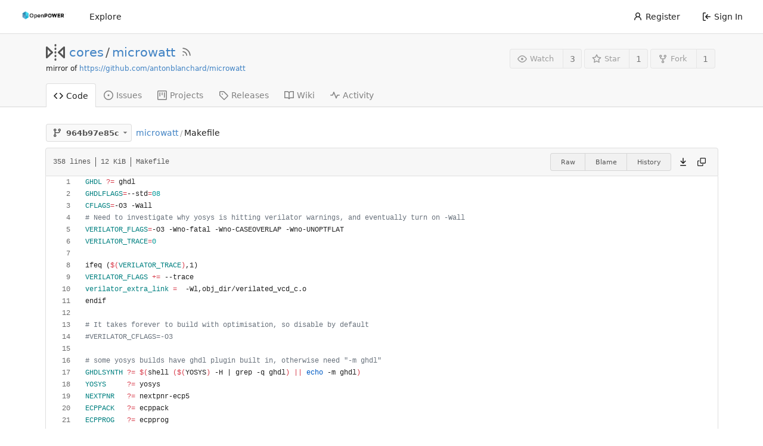

--- FILE ---
content_type: text/html; charset=UTF-8
request_url: https://git.openpowerfoundation.org/cores/microwatt/src/commit/964b97e85cd60cdac29553cd308854a505f0404b/Makefile
body_size: 17018
content:
<!DOCTYPE html>
<html lang="en-US" class="theme-openpowerfoundation">
<head>
	<meta charset="utf-8">
	<meta name="viewport" content="width=device-width, initial-scale=1">
	<title>microwatt/Makefile at 964b97e85cd60cdac29553cd308854a505f0404b - microwatt - OpenPOWER Foundation Git System</title>
	<link rel="manifest" href="[data-uri]">
	<meta name="theme-color" content="#6cc644">
	<meta name="default-theme" content="openpowerfoundation">
	<meta name="author" content="cores">
	<meta name="description" content="microwatt - A tiny Open POWER ISA softcore written in VHDL 2008">
	<meta name="keywords" content="openpower,openpowerfoundation,opf,opensource,git,go,gitea,self-hosted">
	<meta name="referrer" content="no-referrer">


	<link rel="alternate" type="application/atom+xml" title="" href="/cores/microwatt.atom">
	<link rel="alternate" type="application/rss+xml" title="" href="/cores/microwatt.rss">

	<link rel="icon" href="/assets/img/openpower-small-logo.png" type="image/png">
	<link rel="alternate icon" href="/assets/img/openpower-small-logo.png" type="image/png">
	<link rel="stylesheet" href="/assets/css/index.css?v=1.19.3">
	
<script>
	window.addEventListener('error', function(e) {window._globalHandlerErrors=window._globalHandlerErrors||[]; window._globalHandlerErrors.push(e);});
	window.config = {
		appUrl: 'https:\/\/git.openpower.foundation\/',
		appSubUrl: '',
		assetVersionEncoded: encodeURIComponent('1.19.3'), 
		assetUrlPrefix: '\/assets',
		runModeIsProd:  true ,
		customEmojis: {"codeberg":":codeberg:","git":":git:","gitea":":gitea:","github":":github:","gitlab":":gitlab:","gogs":":gogs:"},
		useServiceWorker:  true ,
		csrfToken: 'H8O_oQoKMv-eyMBnCEj4PUxPkOE6MTc2ODgyMTUwMDUwMTAyNzUzNQ',
		pageData: {},
		requireTribute:  null ,
		notificationSettings: {"EventSourceUpdateTime":10000,"MaxTimeout":60000,"MinTimeout":10000,"TimeoutStep":10000}, 
		enableTimeTracking:  true ,
		
		mermaidMaxSourceCharacters:  5000 ,
		
		i18n: {
			copy_success: 'Copied!',
			copy_error: 'Copy failed',
			error_occurred: 'An error occurred',
			network_error: 'Network error',
		},
	};
	
	window.config.pageData = window.config.pageData || {};
</script>
<script src="/assets/js/webcomponents.js?v=1.19.3"></script>

	<noscript>
		<style>
			.dropdown:hover > .menu { display: block; }
			.ui.secondary.menu .dropdown.item > .menu { margin-top: 0; }
		</style>
	</noscript>

	
		<meta property="og:title" content="microwatt">
		<meta property="og:url" content="https://git.openpower.foundation/cores/microwatt">
		
			<meta property="og:description" content="A tiny Open POWER ISA softcore written in VHDL 2008">
		
	
	<meta property="og:type" content="object">
	
		<meta property="og:image" content="https://git.openpower.foundation/avatars/2b36d337906c01aae84d1f8202f0680a">
	

<meta property="og:site_name" content="OpenPOWER Foundation Git System">

	<link rel="stylesheet" href="/assets/css/theme-openpowerfoundation.css?v=1.19.3">


</head>
<body>
	

	<div class="full height">
		<noscript>This website works better with JavaScript.</noscript>

		

		
			<div class="ui top secondary stackable main menu following bar light no-vertical-tabs">
				<nav class="ui container" id="navbar" aria-label="Navigation Bar">
	
	
	<div class="item brand gt-sb">
		<a href="/" aria-label="Home">
			<img width="90" height="30" src="/assets/img/openpower-logo.png" alt="Logo" aria-hidden="true">
		</a>
		<div class="gt-df gt-ac">
			
			<button class="ui icon button mobile-only" id="navbar-expand-toggle">
				<svg viewBox="0 0 16 16" class="svg octicon-three-bars" width="16" height="16" aria-hidden="true"><path d="M1 2.75A.75.75 0 0 1 1.75 2h12.5a.75.75 0 0 1 0 1.5H1.75A.75.75 0 0 1 1 2.75Zm0 5A.75.75 0 0 1 1.75 7h12.5a.75.75 0 0 1 0 1.5H1.75A.75.75 0 0 1 1 7.75ZM1.75 12h12.5a.75.75 0 0 1 0 1.5H1.75a.75.75 0 0 1 0-1.5Z"/></svg>
			</button>
		</div>
	</div>

	
		<a class="item " href="/explore/repos">Explore</a>
	

	

	


	
		<div class="right stackable menu">
			
				<a class="item" href="/user/sign_up">
					<svg viewBox="0 0 16 16" class="svg octicon-person" width="16" height="16" aria-hidden="true"><path d="M10.561 8.073a6.005 6.005 0 0 1 3.432 5.142.75.75 0 1 1-1.498.07 4.5 4.5 0 0 0-8.99 0 .75.75 0 0 1-1.498-.07 6.004 6.004 0 0 1 3.431-5.142 3.999 3.999 0 1 1 5.123 0ZM10.5 5a2.5 2.5 0 1 0-5 0 2.5 2.5 0 0 0 5 0Z"/></svg> Register
				</a>
			
			<a class="item" rel="nofollow" href="/user/login?redirect_to=%2fcores%2fmicrowatt%2fsrc%2fcommit%2f964b97e85cd60cdac29553cd308854a505f0404b%2fMakefile">
				<svg viewBox="0 0 16 16" class="svg octicon-sign-in" width="16" height="16" aria-hidden="true"><path d="M2 2.75C2 1.784 2.784 1 3.75 1h2.5a.75.75 0 0 1 0 1.5h-2.5a.25.25 0 0 0-.25.25v10.5c0 .138.112.25.25.25h2.5a.75.75 0 0 1 0 1.5h-2.5A1.75 1.75 0 0 1 2 13.25Zm6.56 4.5h5.69a.75.75 0 0 1 0 1.5H8.56l1.97 1.97a.749.749 0 0 1-.326 1.275.749.749 0 0 1-.734-.215L6.22 8.53a.75.75 0 0 1 0-1.06l3.25-3.25a.749.749 0 0 1 1.275.326.749.749 0 0 1-.215.734Z"/></svg> Sign In
			</a>
		</div>
	
</nav>

			</div>
		



<div role="main" aria-label="microwatt/Makefile at 964b97e85cd60cdac29553cd308854a505f0404b" class="page-content repository file list ">
	<div class="header-wrapper">

	<div class="ui container">
		<div class="repo-header">
			<div class="repo-title-wrap gt-df gt-fc">
				<div class="repo-title" role="heading" aria-level="1">
					
					
						<div class="repo-icon gt-mr-3">
	
		
			<svg viewBox="0 0 16 16" class="svg octicon-mirror" width="32" height="32" aria-hidden="true"><path d="M15.547 3.061A.75.75 0 0 1 16 3.75v8.5a.751.751 0 0 1-1.265.545l-4.5-4.25a.75.75 0 0 1 0-1.09l4.5-4.25a.75.75 0 0 1 .812-.144ZM0 12.25v-8.5a.751.751 0 0 1 1.265-.545l4.5 4.25a.75.75 0 0 1 0 1.09l-4.5 4.25A.75.75 0 0 1 0 12.25Zm1.5-6.76v5.02L4.158 8ZM11.842 8l2.658 2.51V5.49ZM8 4a.75.75 0 0 1 .75.75v.5a.75.75 0 0 1-1.5 0v-.5A.75.75 0 0 1 8 4Zm.75-2.25v.5a.75.75 0 0 1-1.5 0v-.5a.75.75 0 0 1 1.5 0Zm0 6v.5a.75.75 0 0 1-1.5 0v-.5a.75.75 0 0 1 1.5 0ZM8 10a.75.75 0 0 1 .75.75v.5a.75.75 0 0 1-1.5 0v-.5A.75.75 0 0 1 8 10Zm0 3a.75.75 0 0 1 .75.75v.5a.75.75 0 0 1-1.5 0v-.5A.75.75 0 0 1 8 13Z"/></svg>
		
	
</div>

					
					<a href="/cores">cores</a>
					<div class="gt-mx-2">/</div>
					<a href="/cores/microwatt">microwatt</a>
					
						<a href="/cores/microwatt.rss"><i class="ui grey icon tooltip gt-ml-3" data-content="RSS Feed" data-position="top center"><svg viewBox="0 0 16 16" class="svg octicon-rss" width="18" height="18" aria-hidden="true"><path d="M2.002 2.725a.75.75 0 0 1 .797-.699C8.79 2.42 13.58 7.21 13.974 13.201a.75.75 0 0 1-1.497.098 10.502 10.502 0 0 0-9.776-9.776.747.747 0 0 1-.7-.798ZM2.84 7.05h-.002a7.002 7.002 0 0 1 6.113 6.111.75.75 0 0 1-1.49.178 5.503 5.503 0 0 0-4.8-4.8.75.75 0 0 1 .179-1.489ZM2 13a1 1 0 1 1 2 0 1 1 0 0 1-2 0Z"/></svg></i></a>
					
					<div class="labels gt-df gt-ac gt-fw">
						
							
								
							
						
						
					</div>
				</div>
				
					
					<div class="fork-flag">mirror of <a target="_blank" rel="noopener noreferrer" href="https://github.com/antonblanchard/microwatt">https://github.com/antonblanchard/microwatt</a></div>
				
				
				
			</div>
			
				<div class="repo-buttons">
					
					<form method="post" action="/cores/microwatt/action/watch?redirect_to=%2fcores%2fmicrowatt%2fsrc%2fcommit%2f964b97e85cd60cdac29553cd308854a505f0404b%2fMakefile">
						<input type="hidden" name="_csrf" value="H8O_oQoKMv-eyMBnCEj4PUxPkOE6MTc2ODgyMTUwMDUwMTAyNzUzNQ">
						<div class="ui labeled button tooltip" data-content="Sign in to watch this repository." data-position="top center">
							<button type="submit" class="ui compact small basic button" disabled>
								<svg viewBox="0 0 16 16" class="svg octicon-eye" width="16" height="16" aria-hidden="true"><path d="M8 2c1.981 0 3.671.992 4.933 2.078 1.27 1.091 2.187 2.345 2.637 3.023a1.62 1.62 0 0 1 0 1.798c-.45.678-1.367 1.932-2.637 3.023C11.67 13.008 9.981 14 8 14c-1.981 0-3.671-.992-4.933-2.078C1.797 10.83.88 9.576.43 8.898a1.62 1.62 0 0 1 0-1.798c.45-.677 1.367-1.931 2.637-3.022C4.33 2.992 6.019 2 8 2ZM1.679 7.932a.12.12 0 0 0 0 .136c.411.622 1.241 1.75 2.366 2.717C5.176 11.758 6.527 12.5 8 12.5c1.473 0 2.825-.742 3.955-1.715 1.124-.967 1.954-2.096 2.366-2.717a.12.12 0 0 0 0-.136c-.412-.621-1.242-1.75-2.366-2.717C10.824 4.242 9.473 3.5 8 3.5c-1.473 0-2.825.742-3.955 1.715-1.124.967-1.954 2.096-2.366 2.717ZM8 10a2 2 0 1 1-.001-3.999A2 2 0 0 1 8 10Z"/></svg>Watch
							</button>
							<a class="ui basic label" href="/cores/microwatt/watchers">
								3
							</a>
						</div>
					</form>
					
						<form method="post" action="/cores/microwatt/action/star?redirect_to=%2fcores%2fmicrowatt%2fsrc%2fcommit%2f964b97e85cd60cdac29553cd308854a505f0404b%2fMakefile">
							<input type="hidden" name="_csrf" value="H8O_oQoKMv-eyMBnCEj4PUxPkOE6MTc2ODgyMTUwMDUwMTAyNzUzNQ">
							<div class="ui labeled button tooltip" data-content="Sign in to star this repository." data-position="top center">
								<button type="submit" class="ui compact small basic button" disabled>
									<svg viewBox="0 0 16 16" class="svg octicon-star" width="16" height="16" aria-hidden="true"><path d="M8 .25a.75.75 0 0 1 .673.418l1.882 3.815 4.21.612a.75.75 0 0 1 .416 1.279l-3.046 2.97.719 4.192a.751.751 0 0 1-1.088.791L8 12.347l-3.766 1.98a.75.75 0 0 1-1.088-.79l.72-4.194L.818 6.374a.75.75 0 0 1 .416-1.28l4.21-.611L7.327.668A.75.75 0 0 1 8 .25Zm0 2.445L6.615 5.5a.75.75 0 0 1-.564.41l-3.097.45 2.24 2.184a.75.75 0 0 1 .216.664l-.528 3.084 2.769-1.456a.75.75 0 0 1 .698 0l2.77 1.456-.53-3.084a.75.75 0 0 1 .216-.664l2.24-2.183-3.096-.45a.75.75 0 0 1-.564-.41L8 2.694Z"/></svg>Star
								</button>
								<a class="ui basic label" href="/cores/microwatt/stars">
									1
								</a>
							</div>
						</form>
					
					
						<div class="ui labeled button
							
								tooltip disabled
							"
							
								data-content="Sign in to fork this repository."
							
						data-position="top center">
							<a class="ui compact small basic button"
								
									
								
							>
								<svg viewBox="0 0 16 16" class="svg octicon-repo-forked" width="16" height="16" aria-hidden="true"><path d="M5 5.372v.878c0 .414.336.75.75.75h4.5a.75.75 0 0 0 .75-.75v-.878a2.25 2.25 0 1 1 1.5 0v.878a2.25 2.25 0 0 1-2.25 2.25h-1.5v2.128a2.251 2.251 0 1 1-1.5 0V8.5h-1.5A2.25 2.25 0 0 1 3.5 6.25v-.878a2.25 2.25 0 1 1 1.5 0ZM5 3.25a.75.75 0 1 0-1.5 0 .75.75 0 0 0 1.5 0Zm6.75.75a.75.75 0 1 0 0-1.5.75.75 0 0 0 0 1.5Zm-3 8.75a.75.75 0 1 0-1.5 0 .75.75 0 0 0 1.5 0Z"/></svg>Fork
							</a>
							<div class="ui small modal" id="fork-repo-modal">
								<svg viewBox="0 0 16 16" class="close inside svg octicon-x" width="16" height="16" aria-hidden="true"><path d="M3.72 3.72a.75.75 0 0 1 1.06 0L8 6.94l3.22-3.22a.749.749 0 0 1 1.275.326.749.749 0 0 1-.215.734L9.06 8l3.22 3.22a.749.749 0 0 1-.326 1.275.749.749 0 0 1-.734-.215L8 9.06l-3.22 3.22a.751.751 0 0 1-1.042-.018.751.751 0 0 1-.018-1.042L6.94 8 3.72 4.78a.75.75 0 0 1 0-1.06Z"/></svg>
								<div class="header">
									You&#39;ve already forked microwatt
								</div>
								<div class="content gt-tl">
									<div class="ui list">
										
									</div>
									
								</div>
							</div>
							<a class="ui basic label" href="/cores/microwatt/forks">
								1
							</a>
						</div>
					
				</div>
			
		</div>
	</div>

	<div class="ui tabs container">
		
			<div class="ui tabular stackable menu navbar">
				
				<a class="active item" href="/cores/microwatt">
					<svg viewBox="0 0 16 16" class="svg octicon-code" width="16" height="16" aria-hidden="true"><path d="m11.28 3.22 4.25 4.25a.75.75 0 0 1 0 1.06l-4.25 4.25a.749.749 0 0 1-1.275-.326.749.749 0 0 1 .215-.734L13.94 8l-3.72-3.72a.749.749 0 0 1 .326-1.275.749.749 0 0 1 .734.215Zm-6.56 0a.751.751 0 0 1 1.042.018.751.751 0 0 1 .018 1.042L2.06 8l3.72 3.72a.749.749 0 0 1-.326 1.275.749.749 0 0 1-.734-.215L.47 8.53a.75.75 0 0 1 0-1.06Z"/></svg> Code
				</a>
				

				
					<a class="item" href="/cores/microwatt/issues">
						<svg viewBox="0 0 16 16" class="svg octicon-issue-opened" width="16" height="16" aria-hidden="true"><path d="M8 9.5a1.5 1.5 0 1 0 0-3 1.5 1.5 0 0 0 0 3Z"/><path d="M8 0a8 8 0 1 1 0 16A8 8 0 0 1 8 0ZM1.5 8a6.5 6.5 0 1 0 13 0 6.5 6.5 0 0 0-13 0Z"/></svg> Issues
						
					</a>
				

				

				

				

				

				
					<a href="/cores/microwatt/projects" class="item">
						<svg viewBox="0 0 16 16" class="svg octicon-project" width="16" height="16" aria-hidden="true"><path d="M1.75 0h12.5C15.216 0 16 .784 16 1.75v12.5A1.75 1.75 0 0 1 14.25 16H1.75A1.75 1.75 0 0 1 0 14.25V1.75C0 .784.784 0 1.75 0ZM1.5 1.75v12.5c0 .138.112.25.25.25h12.5a.25.25 0 0 0 .25-.25V1.75a.25.25 0 0 0-.25-.25H1.75a.25.25 0 0 0-.25.25ZM11.75 3a.75.75 0 0 1 .75.75v7.5a.75.75 0 0 1-1.5 0v-7.5a.75.75 0 0 1 .75-.75Zm-8.25.75a.75.75 0 0 1 1.5 0v5.5a.75.75 0 0 1-1.5 0ZM8 3a.75.75 0 0 1 .75.75v3.5a.75.75 0 0 1-1.5 0v-3.5A.75.75 0 0 1 8 3Z"/></svg> Projects
						
					</a>
				

				
				<a class="item" href="/cores/microwatt/releases">
					<svg viewBox="0 0 16 16" class="svg octicon-tag" width="16" height="16" aria-hidden="true"><path d="M1 7.775V2.75C1 1.784 1.784 1 2.75 1h5.025c.464 0 .91.184 1.238.513l6.25 6.25a1.75 1.75 0 0 1 0 2.474l-5.026 5.026a1.75 1.75 0 0 1-2.474 0l-6.25-6.25A1.752 1.752 0 0 1 1 7.775Zm1.5 0c0 .066.026.13.073.177l6.25 6.25a.25.25 0 0 0 .354 0l5.025-5.025a.25.25 0 0 0 0-.354l-6.25-6.25a.25.25 0 0 0-.177-.073H2.75a.25.25 0 0 0-.25.25ZM6 5a1 1 0 1 1 0 2 1 1 0 0 1 0-2Z"/></svg> Releases
					
				</a>
				

				
					<a class="item" href="/cores/microwatt/wiki" >
						<svg viewBox="0 0 16 16" class="svg octicon-book" width="16" height="16" aria-hidden="true"><path d="M0 1.75A.75.75 0 0 1 .75 1h4.253c1.227 0 2.317.59 3 1.501A3.743 3.743 0 0 1 11.006 1h4.245a.75.75 0 0 1 .75.75v10.5a.75.75 0 0 1-.75.75h-4.507a2.25 2.25 0 0 0-1.591.659l-.622.621a.75.75 0 0 1-1.06 0l-.622-.621A2.25 2.25 0 0 0 5.258 13H.75a.75.75 0 0 1-.75-.75Zm7.251 10.324.004-5.073-.002-2.253A2.25 2.25 0 0 0 5.003 2.5H1.5v9h3.757a3.75 3.75 0 0 1 1.994.574ZM8.755 4.75l-.004 7.322a3.752 3.752 0 0 1 1.992-.572H14.5v-9h-3.495a2.25 2.25 0 0 0-2.25 2.25Z"/></svg> Wiki
					</a>
				

				
					<a class="item" href="/cores/microwatt/activity">
						<svg viewBox="0 0 16 16" class="svg octicon-pulse" width="16" height="16" aria-hidden="true"><path d="M6 2c.306 0 .582.187.696.471L10 10.731l1.304-3.26A.751.751 0 0 1 12 7h3.25a.75.75 0 0 1 0 1.5h-2.742l-1.812 4.528a.751.751 0 0 1-1.392 0L6 4.77 4.696 8.03A.75.75 0 0 1 4 8.5H.75a.75.75 0 0 1 0-1.5h2.742l1.812-4.529A.751.751 0 0 1 6 2Z"/></svg> Activity
					</a>
				

				

				
			</div>
		
	</div>
	<div class="ui tabs divider"></div>
</div>

	<div class="ui container ">
		




		
		
		<div class="gt-hidden" id="validate_prompt">
			<span id="count_prompt">You cannot select more than 25 topics</span>
			<span id="format_prompt">Topics must start with a letter or number, can include dashes (&#39;-&#39;) and can be up to 35 characters long.</span>
		</div>
		
		

		<div class="repo-button-row gt-df gt-ac gt-sb gt-fw">
			<div class="gt-df gt-ac gt-fw gt-gap-y-3">
				



<div class="fitted item choose reference">
	<div class="ui floating filter dropdown custom"
		data-branch-form=""
		data-can-create-branch="false"
		data-no-results="No results found."
		data-set-action="" data-submit-form=""
		data-view-type="tree"
		data-ref-name="964b97e85c"
		data-branch-url-prefix="/cores/microwatt/src/branch/"
		data-branch-url-suffix="/Makefile"
		data-tag-url-prefix="/cores/microwatt/src/tag/"
		data-tag-url-suffix="/Makefile">
		<button class="branch-dropdown-button gt-ellipsis ui basic small compact button gt-df" @click="menuVisible = !menuVisible" @keyup.enter="menuVisible = !menuVisible">
			<span class="text gt-df gt-ac gt-mr-2">
				
					<span :class="{visible: isViewTag}" v-if="isViewTag" v-cloak><svg viewBox="0 0 16 16" class="svg octicon-tag" width="16" height="16" aria-hidden="true"><path d="M1 7.775V2.75C1 1.784 1.784 1 2.75 1h5.025c.464 0 .91.184 1.238.513l6.25 6.25a1.75 1.75 0 0 1 0 2.474l-5.026 5.026a1.75 1.75 0 0 1-2.474 0l-6.25-6.25A1.752 1.752 0 0 1 1 7.775Zm1.5 0c0 .066.026.13.073.177l6.25 6.25a.25.25 0 0 0 .354 0l5.025-5.025a.25.25 0 0 0 0-.354l-6.25-6.25a.25.25 0 0 0-.177-.073H2.75a.25.25 0 0 0-.25.25ZM6 5a1 1 0 1 1 0 2 1 1 0 0 1 0-2Z"/></svg></span>
					<span :class="{visible: isViewBranch}" v-if="isViewBranch" v-cloak><svg viewBox="0 0 16 16" class="svg octicon-git-branch" width="16" height="16" aria-hidden="true"><path d="M9.5 3.25a2.25 2.25 0 1 1 3 2.122V6A2.5 2.5 0 0 1 10 8.5H6a1 1 0 0 0-1 1v1.128a2.251 2.251 0 1 1-1.5 0V5.372a2.25 2.25 0 1 1 1.5 0v1.836A2.493 2.493 0 0 1 6 7h4a1 1 0 0 0 1-1v-.628A2.25 2.25 0 0 1 9.5 3.25Zm-6 0a.75.75 0 1 0 1.5 0 .75.75 0 0 0-1.5 0Zm8.25-.75a.75.75 0 1 0 0 1.5.75.75 0 0 0 0-1.5ZM4.25 12a.75.75 0 1 0 0 1.5.75.75 0 0 0 0-1.5Z"/></svg></span>
					<span :class="{visible: isViewTree}" v-if="isViewTree" ><svg viewBox="0 0 16 16" class="svg octicon-git-branch" width="16" height="16" aria-hidden="true"><path d="M9.5 3.25a2.25 2.25 0 1 1 3 2.122V6A2.5 2.5 0 0 1 10 8.5H6a1 1 0 0 0-1 1v1.128a2.251 2.251 0 1 1-1.5 0V5.372a2.25 2.25 0 1 1 1.5 0v1.836A2.493 2.493 0 0 1 6 7h4a1 1 0 0 0 1-1v-.628A2.25 2.25 0 0 1 9.5 3.25Zm-6 0a.75.75 0 1 0 1.5 0 .75.75 0 0 0-1.5 0Zm8.25-.75a.75.75 0 1 0 0 1.5.75.75 0 0 0 0-1.5ZM4.25 12a.75.75 0 1 0 0 1.5.75.75 0 0 0 0-1.5Z"/></svg></span>
					<strong ref="dropdownRefName" class="gt-ml-3">964b97e85c</strong>
				
			</span>
			<svg viewBox="0 0 16 16" class="dropdown icon svg octicon-triangle-down" width="14" height="14" aria-hidden="true"><path d="m4.427 7.427 3.396 3.396a.25.25 0 0 0 .354 0l3.396-3.396A.25.25 0 0 0 11.396 7H4.604a.25.25 0 0 0-.177.427Z"/></svg>
		</button>
		<div class="data gt-hidden" data-mode="branches">
			
				
					<div class="item branch selected" data-url="master">master</div>
				
					<div class="item branch " data-url="caravel-mpw7-20221125">caravel-mpw7-20221125</div>
				
					<div class="item branch " data-url="caravel-mpw7-20220822">caravel-mpw7-20220822</div>
				
					<div class="item branch " data-url="branch-alias">branch-alias</div>
				
					<div class="item branch " data-url="trace-test">trace-test</div>
				
					<div class="item branch " data-url="gitignore">gitignore</div>
				
					<div class="item branch " data-url="litedram-update">litedram-update</div>
				
					<div class="item branch " data-url="liteeth-update">liteeth-update</div>
				
					<div class="item branch " data-url="fix-sdcard">fix-sdcard</div>
				
					<div class="item branch " data-url="fpu-init">fpu-init</div>
				
					<div class="item branch " data-url="loadstore-init">loadstore-init</div>
				
					<div class="item branch " data-url="core_debug-init">core_debug-init</div>
				
					<div class="item branch " data-url="icache-unused-sig">icache-unused-sig</div>
				
					<div class="item branch " data-url="icache-insn-u-state">icache-insn-u-state</div>
				
					<div class="item branch " data-url="dcache-unused-sig">dcache-unused-sig</div>
				
					<div class="item branch " data-url="unused-sig">unused-sig</div>
				
					<div class="item branch " data-url="divider-init">divider-init</div>
				
					<div class="item branch " data-url="loadstore-pmu-init">loadstore-pmu-init</div>
				
					<div class="item branch " data-url="icache-pmu-events">icache-pmu-events</div>
				
					<div class="item branch " data-url="fpu-typo">fpu-typo</div>
				
					<div class="item branch " data-url="less-fpga-init">less-fpga-init</div>
				
					<div class="item branch " data-url="caravel-mpw6-20220530">caravel-mpw6-20220530</div>
				
					<div class="item branch " data-url="caravel-mpw5-20220323">caravel-mpw5-20220323</div>
				
					<div class="item branch " data-url="caravel-mpw5-20220322">caravel-mpw5-20220322</div>
				
					<div class="item branch " data-url="alt-reset-address">alt-reset-address</div>
				
					<div class="item branch " data-url="log2ceil-issue">log2ceil-issue</div>
				
					<div class="item branch " data-url="fpu-constant">fpu-constant</div>
				
					<div class="item branch " data-url="asic-3">asic-3</div>
				
					<div class="item branch " data-url="boxarty-20211011">boxarty-20211011</div>
				
					<div class="item branch " data-url="icbi-issue">icbi-issue</div>
				
					<div class="item branch " data-url="orange-crab-freq">orange-crab-freq</div>
				
					<div class="item branch " data-url="dcache-nc-fix">dcache-nc-fix</div>
				
					<div class="item branch " data-url="remove-potato-uart">remove-potato-uart</div>
				
					<div class="item branch " data-url="cache-tlb-parameters-2">cache-tlb-parameters-2</div>
				
					<div class="item branch " data-url="caravel-20210114">caravel-20210114</div>
				
					<div class="item branch " data-url="caravel-20210105">caravel-20210105</div>
				
					<div class="item branch " data-url="jtag-port-2">jtag-port-2</div>
				
					<div class="item branch " data-url="jtag-port">jtag-port</div>
				
					<div class="item branch " data-url="nia-debug">nia-debug</div>
				
			
			
				
			
		</div>
		<div class="menu transition" :class="{visible: menuVisible}" v-if="menuVisible" v-cloak>
			<div class="ui icon search input">
				<i class="icon gt-df gt-ac gt-jc gt-m-0"><svg viewBox="0 0 16 16" class="svg octicon-filter" width="16" height="16" aria-hidden="true"><path d="M.75 3h14.5a.75.75 0 0 1 0 1.5H.75a.75.75 0 0 1 0-1.5ZM3 7.75A.75.75 0 0 1 3.75 7h8.5a.75.75 0 0 1 0 1.5h-8.5A.75.75 0 0 1 3 7.75Zm3 4a.75.75 0 0 1 .75-.75h2.5a.75.75 0 0 1 0 1.5h-2.5a.75.75 0 0 1-.75-.75Z"/></svg></i>
				<input name="search" ref="searchField" autocomplete="off" v-model="searchTerm" @keydown="keydown($event)" placeholder="Filter branch or tag...">
			</div>
			
				<div class="header branch-tag-choice">
					<div class="ui grid">
						<div class="two column row">
							<a class="reference column" href="#" @click="createTag = false; mode = 'branches'; focusSearchField()">
								<span class="text" :class="{black: mode == 'branches'}">
									<svg viewBox="0 0 16 16" class="gt-mr-2 svg octicon-git-branch" width="16" height="16" aria-hidden="true"><path d="M9.5 3.25a2.25 2.25 0 1 1 3 2.122V6A2.5 2.5 0 0 1 10 8.5H6a1 1 0 0 0-1 1v1.128a2.251 2.251 0 1 1-1.5 0V5.372a2.25 2.25 0 1 1 1.5 0v1.836A2.493 2.493 0 0 1 6 7h4a1 1 0 0 0 1-1v-.628A2.25 2.25 0 0 1 9.5 3.25Zm-6 0a.75.75 0 1 0 1.5 0 .75.75 0 0 0-1.5 0Zm8.25-.75a.75.75 0 1 0 0 1.5.75.75 0 0 0 0-1.5ZM4.25 12a.75.75 0 1 0 0 1.5.75.75 0 0 0 0-1.5Z"/></svg>Branches
								</span>
							</a>
							
								<a class="reference column" href="#" @click="createTag = true; mode = 'tags'; focusSearchField()">
									<span class="text" :class="{black: mode == 'tags'}">
										<svg viewBox="0 0 16 16" class="gt-mr-2 svg octicon-tag" width="16" height="16" aria-hidden="true"><path d="M1 7.775V2.75C1 1.784 1.784 1 2.75 1h5.025c.464 0 .91.184 1.238.513l6.25 6.25a1.75 1.75 0 0 1 0 2.474l-5.026 5.026a1.75 1.75 0 0 1-2.474 0l-6.25-6.25A1.752 1.752 0 0 1 1 7.775Zm1.5 0c0 .066.026.13.073.177l6.25 6.25a.25.25 0 0 0 .354 0l5.025-5.025a.25.25 0 0 0 0-.354l-6.25-6.25a.25.25 0 0 0-.177-.073H2.75a.25.25 0 0 0-.25.25ZM6 5a1 1 0 1 1 0 2 1 1 0 0 1 0-2Z"/></svg>Tags
									</span>
								</a>
							
						</div>
					</div>
				</div>
			
			<div class="scrolling menu" ref="scrollContainer">
				<div v-for="(item, index) in filteredItems" :key="item.name" class="item" :class="{selected: item.selected, active: active == index}" @click="selectItem(item)" :ref="'listItem' + index">${ item.name }</div>
				<div class="item" v-if="showCreateNewBranch" :class="{active: active == filteredItems.length}" :ref="'listItem' + filteredItems.length">
					<a href="#" @click="createNewBranch()">
						<div v-show="createTag">
							<i class="reference tags icon"></i>
							Create tag <strong>${ searchTerm }</strong>
						</div>
						<div v-show="!createTag">
							<svg viewBox="0 0 16 16" class="svg octicon-git-branch" width="16" height="16" aria-hidden="true"><path d="M9.5 3.25a2.25 2.25 0 1 1 3 2.122V6A2.5 2.5 0 0 1 10 8.5H6a1 1 0 0 0-1 1v1.128a2.251 2.251 0 1 1-1.5 0V5.372a2.25 2.25 0 1 1 1.5 0v1.836A2.493 2.493 0 0 1 6 7h4a1 1 0 0 0 1-1v-.628A2.25 2.25 0 0 1 9.5 3.25Zm-6 0a.75.75 0 1 0 1.5 0 .75.75 0 0 0-1.5 0Zm8.25-.75a.75.75 0 1 0 0 1.5.75.75 0 0 0 0-1.5ZM4.25 12a.75.75 0 1 0 0 1.5.75.75 0 0 0 0-1.5Z"/></svg>
							Create branch <strong>${ searchTerm }</strong>
						</div>
						<div class="text small">
							
								from &#39;964b97e85c&#39;
							
						</div>
					</a>
					<form ref="newBranchForm" action="/cores/microwatt/branches/_new/commit/964b97e85cd60cdac29553cd308854a505f0404b" method="post">
						<input type="hidden" name="_csrf" value="H8O_oQoKMv-eyMBnCEj4PUxPkOE6MTc2ODgyMTUwMDUwMTAyNzUzNQ">
						<input type="hidden" name="new_branch_name" v-model="searchTerm">
						<input type="hidden" name="create_tag" v-model="createTag">
						
							<input type="hidden" name="current_path" value="Makefile">
						
					</form>
				</div>
			</div>
			<div class="message" v-if="showNoResults">${ noResults }</div>
		</div>
	</div>
</div>

				
				
				
				
				
				
				
					<span class="ui breadcrumb repo-path gt-ml-2"><a class="section" href="/cores/microwatt/src/commit/964b97e85cd60cdac29553cd308854a505f0404b" title="microwatt">microwatt</a><span class="divider">/</span><span class="active section" title="Makefile">Makefile</span></span>
				
			</div>
			<div class="gt-df gt-ac">
				
				
				
			</div>
		</div>
		
			<div class="tab-size-8 non-diff-file-content">
	<h4 class="file-header ui top attached header gt-df gt-ac gt-sb gt-fw">
		<div class="file-header-left gt-df gt-ac gt-py-3 gt-pr-4">
			
				<div class="file-info text grey normal gt-mono">
	
	
		<div class="file-info-entry">
			358 lines
		</div>
	
	
		<div class="file-info-entry">
			12 KiB
		</div>
	
	
	
		<div class="file-info-entry">
			Makefile
		</div>
	
</div>

			
		</div>
		<div class="file-header-right file-actions gt-df gt-ac gt-fw">
			
			
				<div class="ui buttons gt-mr-2">
					<a class="ui mini basic button" href="/cores/microwatt/raw/commit/964b97e85cd60cdac29553cd308854a505f0404b/Makefile">Raw</a>
					
					
						<a class="ui mini basic button" href="/cores/microwatt/blame/commit/964b97e85cd60cdac29553cd308854a505f0404b/Makefile">Blame</a>
					
					<a class="ui mini basic button" href="/cores/microwatt/commits/commit/964b97e85cd60cdac29553cd308854a505f0404b/Makefile">History</a>
					
				</div>
				<a download href="/cores/microwatt/raw/commit/964b97e85cd60cdac29553cd308854a505f0404b/Makefile"><span class="btn-octicon tooltip" data-content="Download file" data-position="bottom center"><svg viewBox="0 0 16 16" class="svg octicon-download" width="16" height="16" aria-hidden="true"><path d="M7.47 10.78 3.72 7.03a.751.751 0 0 1 .018-1.042.751.751 0 0 1 1.042-.018l2.47 2.47V1.75a.75.75 0 0 1 1.5 0v6.69l2.47-2.47a.751.751 0 0 1 1.042.018.751.751 0 0 1 .018 1.042l-3.75 3.75a.75.75 0 0 1-1.06 0ZM3.75 13h8.5a.75.75 0 0 1 0 1.5h-8.5a.75.75 0 0 1 0-1.5Z"/></svg></span></a>
				<a id="copy-content" class="btn-octicon tooltip" data-content="Copy content"><svg viewBox="0 0 16 16" class="svg octicon-copy" width="14" height="14" aria-hidden="true"><path d="M0 6.75C0 5.784.784 5 1.75 5h1.5a.75.75 0 0 1 0 1.5h-1.5a.25.25 0 0 0-.25.25v7.5c0 .138.112.25.25.25h7.5a.25.25 0 0 0 .25-.25v-1.5a.75.75 0 0 1 1.5 0v1.5A1.75 1.75 0 0 1 9.25 16h-7.5A1.75 1.75 0 0 1 0 14.25Z"/><path d="M5 1.75C5 .784 5.784 0 6.75 0h7.5C15.216 0 16 .784 16 1.75v7.5A1.75 1.75 0 0 1 14.25 11h-7.5A1.75 1.75 0 0 1 5 9.25Zm1.75-.25a.25.25 0 0 0-.25.25v7.5c0 .138.112.25.25.25h7.5a.25.25 0 0 0 .25-.25v-7.5a.25.25 0 0 0-.25-.25Z"/></svg></a>
				
			
		</div>
	</h4>
	<div class="ui attached table unstackable segment">
		
			
	


		
		<div class="file-view code-view">
			
				
				<table>
					<tbody>
						
						
						<tr>
							<td id="L1" class="lines-num"><span id="L1" data-line-number="1"></span></td>
							
							<td rel="L1" class="lines-code chroma"><code class="code-inner"><span class="nv">GHDL</span> <span class="o">?=</span> ghdl
</code></td>
						</tr>
						
						
						<tr>
							<td id="L2" class="lines-num"><span id="L2" data-line-number="2"></span></td>
							
							<td rel="L2" class="lines-code chroma"><code class="code-inner"><span class="nv">GHDLFLAGS</span><span class="o">=</span>--std<span class="o">=</span><span class="m">08</span>
</code></td>
						</tr>
						
						
						<tr>
							<td id="L3" class="lines-num"><span id="L3" data-line-number="3"></span></td>
							
							<td rel="L3" class="lines-code chroma"><code class="code-inner"><span class="nv">CFLAGS</span><span class="o">=</span>-O3 -Wall
</code></td>
						</tr>
						
						
						<tr>
							<td id="L4" class="lines-num"><span id="L4" data-line-number="4"></span></td>
							
							<td rel="L4" class="lines-code chroma"><code class="code-inner"><span class="c"># Need to investigate why yosys is hitting verilator warnings, and eventually turn on -Wall
</span></code></td>
						</tr>
						
						
						<tr>
							<td id="L5" class="lines-num"><span id="L5" data-line-number="5"></span></td>
							
							<td rel="L5" class="lines-code chroma"><code class="code-inner"><span class="c"></span><span class="nv">VERILATOR_FLAGS</span><span class="o">=</span>-O3 -Wno-fatal -Wno-CASEOVERLAP -Wno-UNOPTFLAT
</code></td>
						</tr>
						
						
						<tr>
							<td id="L6" class="lines-num"><span id="L6" data-line-number="6"></span></td>
							
							<td rel="L6" class="lines-code chroma"><code class="code-inner"><span class="nv">VERILATOR_TRACE</span><span class="o">=</span><span class="m">0</span>
</code></td>
						</tr>
						
						
						<tr>
							<td id="L7" class="lines-num"><span id="L7" data-line-number="7"></span></td>
							
							<td rel="L7" class="lines-code chroma"><code class="code-inner">
</code></td>
						</tr>
						
						
						<tr>
							<td id="L8" class="lines-num"><span id="L8" data-line-number="8"></span></td>
							
							<td rel="L8" class="lines-code chroma"><code class="code-inner"><span class="err">i</span><span class="err">f</span><span class="err">e</span><span class="err">q</span> <span class="err">(</span><span class="k">$(</span><span class="nv">VERILATOR_TRACE</span><span class="k">)</span><span class="err">,</span><span class="err">1</span><span class="err">)</span>
</code></td>
						</tr>
						
						
						<tr>
							<td id="L9" class="lines-num"><span id="L9" data-line-number="9"></span></td>
							
							<td rel="L9" class="lines-code chroma"><code class="code-inner"><span class="nv">VERILATOR_FLAGS</span> <span class="o">+=</span> --trace
</code></td>
						</tr>
						
						
						<tr>
							<td id="L10" class="lines-num"><span id="L10" data-line-number="10"></span></td>
							
							<td rel="L10" class="lines-code chroma"><code class="code-inner"><span class="nv">verilator_extra_link</span> <span class="o">=</span>  -Wl,obj_dir/verilated_vcd_c.o
</code></td>
						</tr>
						
						
						<tr>
							<td id="L11" class="lines-num"><span id="L11" data-line-number="11"></span></td>
							
							<td rel="L11" class="lines-code chroma"><code class="code-inner"><span class="err">e</span><span class="err">n</span><span class="err">d</span><span class="err">i</span><span class="err">f</span>
</code></td>
						</tr>
						
						
						<tr>
							<td id="L12" class="lines-num"><span id="L12" data-line-number="12"></span></td>
							
							<td rel="L12" class="lines-code chroma"><code class="code-inner">
</code></td>
						</tr>
						
						
						<tr>
							<td id="L13" class="lines-num"><span id="L13" data-line-number="13"></span></td>
							
							<td rel="L13" class="lines-code chroma"><code class="code-inner"><span class="c"># It takes forever to build with optimisation, so disable by default
</span></code></td>
						</tr>
						
						
						<tr>
							<td id="L14" class="lines-num"><span id="L14" data-line-number="14"></span></td>
							
							<td rel="L14" class="lines-code chroma"><code class="code-inner"><span class="c"></span><span class="c">#VERILATOR_CFLAGS=-O3
</span></code></td>
						</tr>
						
						
						<tr>
							<td id="L15" class="lines-num"><span id="L15" data-line-number="15"></span></td>
							
							<td rel="L15" class="lines-code chroma"><code class="code-inner"><span class="c"></span>
</code></td>
						</tr>
						
						
						<tr>
							<td id="L16" class="lines-num"><span id="L16" data-line-number="16"></span></td>
							
							<td rel="L16" class="lines-code chroma"><code class="code-inner"><span class="c"># some yosys builds have ghdl plugin built in, otherwise need &#34;-m ghdl&#34;
</span></code></td>
						</tr>
						
						
						<tr>
							<td id="L17" class="lines-num"><span id="L17" data-line-number="17"></span></td>
							
							<td rel="L17" class="lines-code chroma"><code class="code-inner"><span class="c"></span><span class="nv">GHDLSYNTH</span> <span class="o">?=</span> <span class="k">$(</span>shell <span class="o">(</span><span class="k">$(</span>YOSYS<span class="k">)</span> -H <span class="p">|</span> grep -q ghdl<span class="k">)</span> <span class="o">||</span> <span class="nb">echo</span> -m ghdl<span class="o">)</span>
</code></td>
						</tr>
						
						
						<tr>
							<td id="L18" class="lines-num"><span id="L18" data-line-number="18"></span></td>
							
							<td rel="L18" class="lines-code chroma"><code class="code-inner"><span class="nv">YOSYS</span>     <span class="o">?=</span> yosys
</code></td>
						</tr>
						
						
						<tr>
							<td id="L19" class="lines-num"><span id="L19" data-line-number="19"></span></td>
							
							<td rel="L19" class="lines-code chroma"><code class="code-inner"><span class="nv">NEXTPNR</span>   <span class="o">?=</span> nextpnr-ecp5
</code></td>
						</tr>
						
						
						<tr>
							<td id="L20" class="lines-num"><span id="L20" data-line-number="20"></span></td>
							
							<td rel="L20" class="lines-code chroma"><code class="code-inner"><span class="nv">ECPPACK</span>   <span class="o">?=</span> ecppack
</code></td>
						</tr>
						
						
						<tr>
							<td id="L21" class="lines-num"><span id="L21" data-line-number="21"></span></td>
							
							<td rel="L21" class="lines-code chroma"><code class="code-inner"><span class="nv">ECPPROG</span>   <span class="o">?=</span> ecpprog
</code></td>
						</tr>
						
						
						<tr>
							<td id="L22" class="lines-num"><span id="L22" data-line-number="22"></span></td>
							
							<td rel="L22" class="lines-code chroma"><code class="code-inner"><span class="nv">OPENOCD</span>   <span class="o">?=</span> openocd
</code></td>
						</tr>
						
						
						<tr>
							<td id="L23" class="lines-num"><span id="L23" data-line-number="23"></span></td>
							
							<td rel="L23" class="lines-code chroma"><code class="code-inner"><span class="nv">VUNITRUN</span>  <span class="o">?=</span> python3 ./run.py
</code></td>
						</tr>
						
						
						<tr>
							<td id="L24" class="lines-num"><span id="L24" data-line-number="24"></span></td>
							
							<td rel="L24" class="lines-code chroma"><code class="code-inner"><span class="nv">VERILATOR</span> <span class="o">?=</span> verilator
</code></td>
						</tr>
						
						
						<tr>
							<td id="L25" class="lines-num"><span id="L25" data-line-number="25"></span></td>
							
							<td rel="L25" class="lines-code chroma"><code class="code-inner"><span class="nv">DFUUTIL</span>   <span class="o">?=</span> dfu-util
</code></td>
						</tr>
						
						
						<tr>
							<td id="L26" class="lines-num"><span id="L26" data-line-number="26"></span></td>
							
							<td rel="L26" class="lines-code chroma"><code class="code-inner"><span class="nv">DFUSUFFIX</span> <span class="o">?=</span> dfu-suffix
</code></td>
						</tr>
						
						
						<tr>
							<td id="L27" class="lines-num"><span id="L27" data-line-number="27"></span></td>
							
							<td rel="L27" class="lines-code chroma"><code class="code-inner">
</code></td>
						</tr>
						
						
						<tr>
							<td id="L28" class="lines-num"><span id="L28" data-line-number="28"></span></td>
							
							<td rel="L28" class="lines-code chroma"><code class="code-inner"><span class="c"># We need a version of GHDL built with either the LLVM or gcc backend.
</span></code></td>
						</tr>
						
						
						<tr>
							<td id="L29" class="lines-num"><span id="L29" data-line-number="29"></span></td>
							
							<td rel="L29" class="lines-code chroma"><code class="code-inner"><span class="c"></span><span class="c"># Fedora provides this, but other distros may not. Another option is to use
</span></code></td>
						</tr>
						
						
						<tr>
							<td id="L30" class="lines-num"><span id="L30" data-line-number="30"></span></td>
							
							<td rel="L30" class="lines-code chroma"><code class="code-inner"><span class="c"></span><span class="c"># the Docker image.
</span></code></td>
						</tr>
						
						
						<tr>
							<td id="L31" class="lines-num"><span id="L31" data-line-number="31"></span></td>
							
							<td rel="L31" class="lines-code chroma"><code class="code-inner"><span class="c"></span><span class="nv">DOCKER</span> <span class="o">?=</span> <span class="m">0</span>
</code></td>
						</tr>
						
						
						<tr>
							<td id="L32" class="lines-num"><span id="L32" data-line-number="32"></span></td>
							
							<td rel="L32" class="lines-code chroma"><code class="code-inner"><span class="nv">PODMAN</span> <span class="o">?=</span> <span class="m">0</span>
</code></td>
						</tr>
						
						
						<tr>
							<td id="L33" class="lines-num"><span id="L33" data-line-number="33"></span></td>
							
							<td rel="L33" class="lines-code chroma"><code class="code-inner">
</code></td>
						</tr>
						
						
						<tr>
							<td id="L34" class="lines-num"><span id="L34" data-line-number="34"></span></td>
							
							<td rel="L34" class="lines-code chroma"><code class="code-inner"><span class="err">i</span><span class="err">f</span><span class="err">e</span><span class="err">q</span> <span class="err">(</span><span class="k">$(</span><span class="nv">DOCKER</span><span class="k">)</span><span class="err">,</span> <span class="err">1</span><span class="err">)</span>
</code></td>
						</tr>
						
						
						<tr>
							<td id="L35" class="lines-num"><span id="L35" data-line-number="35"></span></td>
							
							<td rel="L35" class="lines-code chroma"><code class="code-inner"><span class="nv">DOCKERBIN</span><span class="o">=</span>docker
</code></td>
						</tr>
						
						
						<tr>
							<td id="L36" class="lines-num"><span id="L36" data-line-number="36"></span></td>
							
							<td rel="L36" class="lines-code chroma"><code class="code-inner"><span class="nv">USE_DOCKER</span><span class="o">=</span><span class="m">1</span>
</code></td>
						</tr>
						
						
						<tr>
							<td id="L37" class="lines-num"><span id="L37" data-line-number="37"></span></td>
							
							<td rel="L37" class="lines-code chroma"><code class="code-inner"><span class="err">e</span><span class="err">n</span><span class="err">d</span><span class="err">i</span><span class="err">f</span>
</code></td>
						</tr>
						
						
						<tr>
							<td id="L38" class="lines-num"><span id="L38" data-line-number="38"></span></td>
							
							<td rel="L38" class="lines-code chroma"><code class="code-inner">
</code></td>
						</tr>
						
						
						<tr>
							<td id="L39" class="lines-num"><span id="L39" data-line-number="39"></span></td>
							
							<td rel="L39" class="lines-code chroma"><code class="code-inner"><span class="err">i</span><span class="err">f</span><span class="err">e</span><span class="err">q</span> <span class="err">(</span><span class="k">$(</span><span class="nv">PODMAN</span><span class="k">)</span><span class="err">,</span> <span class="err">1</span><span class="err">)</span>
</code></td>
						</tr>
						
						
						<tr>
							<td id="L40" class="lines-num"><span id="L40" data-line-number="40"></span></td>
							
							<td rel="L40" class="lines-code chroma"><code class="code-inner"><span class="nv">DOCKERBIN</span><span class="o">=</span>podman
</code></td>
						</tr>
						
						
						<tr>
							<td id="L41" class="lines-num"><span id="L41" data-line-number="41"></span></td>
							
							<td rel="L41" class="lines-code chroma"><code class="code-inner"><span class="nv">USE_DOCKER</span><span class="o">=</span><span class="m">1</span>
</code></td>
						</tr>
						
						
						<tr>
							<td id="L42" class="lines-num"><span id="L42" data-line-number="42"></span></td>
							
							<td rel="L42" class="lines-code chroma"><code class="code-inner"><span class="err">e</span><span class="err">n</span><span class="err">d</span><span class="err">i</span><span class="err">f</span>
</code></td>
						</tr>
						
						
						<tr>
							<td id="L43" class="lines-num"><span id="L43" data-line-number="43"></span></td>
							
							<td rel="L43" class="lines-code chroma"><code class="code-inner">
</code></td>
						</tr>
						
						
						<tr>
							<td id="L44" class="lines-num"><span id="L44" data-line-number="44"></span></td>
							
							<td rel="L44" class="lines-code chroma"><code class="code-inner"><span class="err">i</span><span class="err">f</span><span class="err">e</span><span class="err">q</span> <span class="err">(</span><span class="k">$(</span><span class="nv">USE_DOCKER</span><span class="k">)</span><span class="err">,</span> <span class="err">1</span><span class="err">)</span>
</code></td>
						</tr>
						
						
						<tr>
							<td id="L45" class="lines-num"><span id="L45" data-line-number="45"></span></td>
							
							<td rel="L45" class="lines-code chroma"><code class="code-inner"><span class="nv">PWD</span> <span class="o">=</span> <span class="k">$(</span>shell <span class="nb">pwd</span><span class="k">)</span>
</code></td>
						</tr>
						
						
						<tr>
							<td id="L46" class="lines-num"><span id="L46" data-line-number="46"></span></td>
							
							<td rel="L46" class="lines-code chroma"><code class="code-inner"><span class="nv">DOCKERARGS</span> <span class="o">=</span> run --rm -v <span class="k">$(</span>PWD<span class="k">)</span>:/src:z -w /src
</code></td>
						</tr>
						
						
						<tr>
							<td id="L47" class="lines-num"><span id="L47" data-line-number="47"></span></td>
							
							<td rel="L47" class="lines-code chroma"><code class="code-inner"><span class="nv">GHDL</span>      <span class="o">=</span> <span class="k">$(</span>DOCKERBIN<span class="k">)</span> <span class="k">$(</span>DOCKERARGS<span class="k">)</span> ghdl/ghdl:buster-llvm-7 ghdl
</code></td>
						</tr>
						
						
						<tr>
							<td id="L48" class="lines-num"><span id="L48" data-line-number="48"></span></td>
							
							<td rel="L48" class="lines-code chroma"><code class="code-inner"><span class="nv">CC</span>        <span class="o">=</span> <span class="k">$(</span>DOCKERBIN<span class="k">)</span> <span class="k">$(</span>DOCKERARGS<span class="k">)</span> ghdl/ghdl:buster-llvm-7 gcc
</code></td>
						</tr>
						
						
						<tr>
							<td id="L49" class="lines-num"><span id="L49" data-line-number="49"></span></td>
							
							<td rel="L49" class="lines-code chroma"><code class="code-inner"><span class="nv">GHDLSYNTH</span> <span class="o">=</span> -m ghdl
</code></td>
						</tr>
						
						
						<tr>
							<td id="L50" class="lines-num"><span id="L50" data-line-number="50"></span></td>
							
							<td rel="L50" class="lines-code chroma"><code class="code-inner"><span class="nv">YOSYS</span>     <span class="o">=</span> <span class="k">$(</span>DOCKERBIN<span class="k">)</span> <span class="k">$(</span>DOCKERARGS<span class="k">)</span> hdlc/ghdl:yosys yosys
</code></td>
						</tr>
						
						
						<tr>
							<td id="L51" class="lines-num"><span id="L51" data-line-number="51"></span></td>
							
							<td rel="L51" class="lines-code chroma"><code class="code-inner"><span class="nv">NEXTPNR</span>   <span class="o">=</span> <span class="k">$(</span>DOCKERBIN<span class="k">)</span> <span class="k">$(</span>DOCKERARGS<span class="k">)</span> hdlc/nextpnr:ecp5 nextpnr-ecp5
</code></td>
						</tr>
						
						
						<tr>
							<td id="L52" class="lines-num"><span id="L52" data-line-number="52"></span></td>
							
							<td rel="L52" class="lines-code chroma"><code class="code-inner"><span class="nv">ECPPACK</span>   <span class="o">=</span> <span class="k">$(</span>DOCKERBIN<span class="k">)</span> <span class="k">$(</span>DOCKERARGS<span class="k">)</span> hdlc/prjtrellis ecppack
</code></td>
						</tr>
						
						
						<tr>
							<td id="L53" class="lines-num"><span id="L53" data-line-number="53"></span></td>
							
							<td rel="L53" class="lines-code chroma"><code class="code-inner"><span class="nv">OPENOCD</span>   <span class="o">=</span> <span class="k">$(</span>DOCKERBIN<span class="k">)</span> <span class="k">$(</span>DOCKERARGS<span class="k">)</span> --device /dev/bus/usb hdlc/prog openocd
</code></td>
						</tr>
						
						
						<tr>
							<td id="L54" class="lines-num"><span id="L54" data-line-number="54"></span></td>
							
							<td rel="L54" class="lines-code chroma"><code class="code-inner"><span class="nv">VUNITRUN</span>  <span class="o">=</span> <span class="k">$(</span>DOCKERBIN<span class="k">)</span> <span class="k">$(</span>DOCKERARGS<span class="k">)</span> ghdl/vunit:llvm python3 ./run.py
</code></td>
						</tr>
						
						
						<tr>
							<td id="L55" class="lines-num"><span id="L55" data-line-number="55"></span></td>
							
							<td rel="L55" class="lines-code chroma"><code class="code-inner"><span class="nv">VERILATOR</span> <span class="o">=</span> <span class="k">$(</span>DOCKERBIN<span class="k">)</span> <span class="k">$(</span>DOCKERARGS<span class="k">)</span> verilator/verilator:latest
</code></td>
						</tr>
						
						
						<tr>
							<td id="L56" class="lines-num"><span id="L56" data-line-number="56"></span></td>
							
							<td rel="L56" class="lines-code chroma"><code class="code-inner"><span class="err">e</span><span class="err">n</span><span class="err">d</span><span class="err">i</span><span class="err">f</span>
</code></td>
						</tr>
						
						
						<tr>
							<td id="L57" class="lines-num"><span id="L57" data-line-number="57"></span></td>
							
							<td rel="L57" class="lines-code chroma"><code class="code-inner">
</code></td>
						</tr>
						
						
						<tr>
							<td id="L58" class="lines-num"><span id="L58" data-line-number="58"></span></td>
							
							<td rel="L58" class="lines-code chroma"><code class="code-inner"><span class="nv">VUNITARGS</span> <span class="o">+=</span> -p10
</code></td>
						</tr>
						
						
						<tr>
							<td id="L59" class="lines-num"><span id="L59" data-line-number="59"></span></td>
							
							<td rel="L59" class="lines-code chroma"><code class="code-inner">
</code></td>
						</tr>
						
						
						<tr>
							<td id="L60" class="lines-num"><span id="L60" data-line-number="60"></span></td>
							
							<td rel="L60" class="lines-code chroma"><code class="code-inner"><span class="nv">all</span> <span class="o">=</span> core_tb icache_tb dcache_tb dmi_dtm_tb <span class="se">\
</span></code></td>
						</tr>
						
						
						<tr>
							<td id="L61" class="lines-num"><span id="L61" data-line-number="61"></span></td>
							
							<td rel="L61" class="lines-code chroma"><code class="code-inner"><span class="se"></span>	wishbone_bram_tb soc_reset_tb
</code></td>
						</tr>
						
						
						<tr>
							<td id="L62" class="lines-num"><span id="L62" data-line-number="62"></span></td>
							
							<td rel="L62" class="lines-code chroma"><code class="code-inner">
</code></td>
						</tr>
						
						
						<tr>
							<td id="L63" class="lines-num"><span id="L63" data-line-number="63"></span></td>
							
							<td rel="L63" class="lines-code chroma"><code class="code-inner"><span class="nf">all</span><span class="o">:</span> <span class="k">$(</span><span class="nv">all</span><span class="k">)</span>
</code></td>
						</tr>
						
						
						<tr>
							<td id="L64" class="lines-num"><span id="L64" data-line-number="64"></span></td>
							
							<td rel="L64" class="lines-code chroma"><code class="code-inner">
</code></td>
						</tr>
						
						
						<tr>
							<td id="L65" class="lines-num"><span id="L65" data-line-number="65"></span></td>
							
							<td rel="L65" class="lines-code chroma"><code class="code-inner"><span class="c"># This updates git.vhdl only when needed. Make runs this before doing
</span></code></td>
						</tr>
						
						
						<tr>
							<td id="L66" class="lines-num"><span id="L66" data-line-number="66"></span></td>
							
							<td rel="L66" class="lines-code chroma"><code class="code-inner"><span class="c"></span><span class="c"># dependancy checks hence make will only rebuild dependancies if the
</span></code></td>
						</tr>
						
						
						<tr>
							<td id="L67" class="lines-num"><span id="L67" data-line-number="67"></span></td>
							
							<td rel="L67" class="lines-code chroma"><code class="code-inner"><span class="c"></span><span class="c"># git status has actually changed.
</span></code></td>
						</tr>
						
						
						<tr>
							<td id="L68" class="lines-num"><span id="L68" data-line-number="68"></span></td>
							
							<td rel="L68" class="lines-code chroma"><code class="code-inner"><span class="c"></span><span class="k">$(</span><span class="nv">shell</span> <span class="nv">scripts</span>/<span class="nv">make_version</span>.<span class="nv">sh</span> <span class="nv">git</span>.<span class="nv">vhdl</span><span class="k">)</span>
</code></td>
						</tr>
						
						
						<tr>
							<td id="L69" class="lines-num"><span id="L69" data-line-number="69"></span></td>
							
							<td rel="L69" class="lines-code chroma"><code class="code-inner">
</code></td>
						</tr>
						
						
						<tr>
							<td id="L70" class="lines-num"><span id="L70" data-line-number="70"></span></td>
							
							<td rel="L70" class="lines-code chroma"><code class="code-inner"><span class="nv">core_files</span> <span class="o">=</span> decode_types.vhdl common.vhdl wishbone_types.vhdl fetch1.vhdl <span class="se">\
</span></code></td>
						</tr>
						
						
						<tr>
							<td id="L71" class="lines-num"><span id="L71" data-line-number="71"></span></td>
							
							<td rel="L71" class="lines-code chroma"><code class="code-inner"><span class="se"></span>	utils.vhdl plrufn.vhdl cache_ram.vhdl icache.vhdl <span class="se">\
</span></code></td>
						</tr>
						
						
						<tr>
							<td id="L72" class="lines-num"><span id="L72" data-line-number="72"></span></td>
							
							<td rel="L72" class="lines-code chroma"><code class="code-inner"><span class="se"></span>	predecode.vhdl decode1.vhdl helpers.vhdl insn_helpers.vhdl <span class="se">\
</span></code></td>
						</tr>
						
						
						<tr>
							<td id="L73" class="lines-num"><span id="L73" data-line-number="73"></span></td>
							
							<td rel="L73" class="lines-code chroma"><code class="code-inner"><span class="se"></span>	control.vhdl decode2.vhdl register_file.vhdl <span class="se">\
</span></code></td>
						</tr>
						
						
						<tr>
							<td id="L74" class="lines-num"><span id="L74" data-line-number="74"></span></td>
							
							<td rel="L74" class="lines-code chroma"><code class="code-inner"><span class="se"></span>	cr_file.vhdl crhelpers.vhdl ppc_fx_insns.vhdl rotator.vhdl <span class="se">\
</span></code></td>
						</tr>
						
						
						<tr>
							<td id="L75" class="lines-num"><span id="L75" data-line-number="75"></span></td>
							
							<td rel="L75" class="lines-code chroma"><code class="code-inner"><span class="se"></span>	logical.vhdl countbits.vhdl multiply.vhdl multiply-32s.vhdl divider.vhdl <span class="se">\
</span></code></td>
						</tr>
						
						
						<tr>
							<td id="L76" class="lines-num"><span id="L76" data-line-number="76"></span></td>
							
							<td rel="L76" class="lines-code chroma"><code class="code-inner"><span class="se"></span>	execute1.vhdl loadstore1.vhdl mmu.vhdl dcache.vhdl writeback.vhdl <span class="se">\
</span></code></td>
						</tr>
						
						
						<tr>
							<td id="L77" class="lines-num"><span id="L77" data-line-number="77"></span></td>
							
							<td rel="L77" class="lines-code chroma"><code class="code-inner"><span class="se"></span>	core_debug.vhdl core.vhdl fpu.vhdl pmu.vhdl
</code></td>
						</tr>
						
						
						<tr>
							<td id="L78" class="lines-num"><span id="L78" data-line-number="78"></span></td>
							
							<td rel="L78" class="lines-code chroma"><code class="code-inner">
</code></td>
						</tr>
						
						
						<tr>
							<td id="L79" class="lines-num"><span id="L79" data-line-number="79"></span></td>
							
							<td rel="L79" class="lines-code chroma"><code class="code-inner"><span class="nv">soc_files</span> <span class="o">=</span> wishbone_arbiter.vhdl wishbone_bram_wrapper.vhdl sync_fifo.vhdl <span class="se">\
</span></code></td>
						</tr>
						
						
						<tr>
							<td id="L80" class="lines-num"><span id="L80" data-line-number="80"></span></td>
							
							<td rel="L80" class="lines-code chroma"><code class="code-inner"><span class="se"></span>	wishbone_debug_master.vhdl xics.vhdl syscon.vhdl gpio.vhdl soc.vhdl <span class="se">\
</span></code></td>
						</tr>
						
						
						<tr>
							<td id="L81" class="lines-num"><span id="L81" data-line-number="81"></span></td>
							
							<td rel="L81" class="lines-code chroma"><code class="code-inner"><span class="se"></span>	spi_rxtx.vhdl spi_flash_ctrl.vhdl git.vhdl
</code></td>
						</tr>
						
						
						<tr>
							<td id="L82" class="lines-num"><span id="L82" data-line-number="82"></span></td>
							
							<td rel="L82" class="lines-code chroma"><code class="code-inner">
</code></td>
						</tr>
						
						
						<tr>
							<td id="L83" class="lines-num"><span id="L83" data-line-number="83"></span></td>
							
							<td rel="L83" class="lines-code chroma"><code class="code-inner"><span class="nv">uart_files</span> <span class="o">=</span> <span class="k">$(</span>wildcard uart16550/*.v<span class="k">)</span>
</code></td>
						</tr>
						
						
						<tr>
							<td id="L84" class="lines-num"><span id="L84" data-line-number="84"></span></td>
							
							<td rel="L84" class="lines-code chroma"><code class="code-inner">
</code></td>
						</tr>
						
						
						<tr>
							<td id="L85" class="lines-num"><span id="L85" data-line-number="85"></span></td>
							
							<td rel="L85" class="lines-code chroma"><code class="code-inner"><span class="nv">soc_sim_files</span> <span class="o">=</span> <span class="k">$(</span>core_files<span class="k">)</span> <span class="k">$(</span>soc_files<span class="k">)</span> sim_console.vhdl sim_pp_uart.vhdl sim_bram_helpers.vhdl <span class="se">\
</span></code></td>
						</tr>
						
						
						<tr>
							<td id="L86" class="lines-num"><span id="L86" data-line-number="86"></span></td>
							
							<td rel="L86" class="lines-code chroma"><code class="code-inner"><span class="se"></span>	sim_bram.vhdl sim_jtag_socket.vhdl sim_jtag.vhdl dmi_dtm_xilinx.vhdl <span class="se">\
</span></code></td>
						</tr>
						
						
						<tr>
							<td id="L87" class="lines-num"><span id="L87" data-line-number="87"></span></td>
							
							<td rel="L87" class="lines-code chroma"><code class="code-inner"><span class="se"></span>	sim_16550_uart.vhdl <span class="se">\
</span></code></td>
						</tr>
						
						
						<tr>
							<td id="L88" class="lines-num"><span id="L88" data-line-number="88"></span></td>
							
							<td rel="L88" class="lines-code chroma"><code class="code-inner"><span class="se"></span>	foreign_random.vhdl glibc_random.vhdl glibc_random_helpers.vhdl
</code></td>
						</tr>
						
						
						<tr>
							<td id="L89" class="lines-num"><span id="L89" data-line-number="89"></span></td>
							
							<td rel="L89" class="lines-code chroma"><code class="code-inner">
</code></td>
						</tr>
						
						
						<tr>
							<td id="L90" class="lines-num"><span id="L90" data-line-number="90"></span></td>
							
							<td rel="L90" class="lines-code chroma"><code class="code-inner"><span class="nv">soc_sim_c_files</span> <span class="o">=</span> sim_vhpi_c.c sim_bram_helpers_c.c sim_console_c.c <span class="se">\
</span></code></td>
						</tr>
						
						
						<tr>
							<td id="L91" class="lines-num"><span id="L91" data-line-number="91"></span></td>
							
							<td rel="L91" class="lines-code chroma"><code class="code-inner"><span class="se"></span>	sim_jtag_socket_c.c
</code></td>
						</tr>
						
						
						<tr>
							<td id="L92" class="lines-num"><span id="L92" data-line-number="92"></span></td>
							
							<td rel="L92" class="lines-code chroma"><code class="code-inner">
</code></td>
						</tr>
						
						
						<tr>
							<td id="L93" class="lines-num"><span id="L93" data-line-number="93"></span></td>
							
							<td rel="L93" class="lines-code chroma"><code class="code-inner"><span class="nv">soc_sim_obj_files</span><span class="o">=</span><span class="k">$(</span>soc_sim_c_files:.c<span class="o">=</span>.o<span class="k">)</span>
</code></td>
						</tr>
						
						
						<tr>
							<td id="L94" class="lines-num"><span id="L94" data-line-number="94"></span></td>
							
							<td rel="L94" class="lines-code chroma"><code class="code-inner"><span class="nv">comma</span> <span class="o">:=</span> ,
</code></td>
						</tr>
						
						
						<tr>
							<td id="L95" class="lines-num"><span id="L95" data-line-number="95"></span></td>
							
							<td rel="L95" class="lines-code chroma"><code class="code-inner"><span class="nv">soc_sim_link</span><span class="o">=</span><span class="k">$(</span>patsubst %,-Wl<span class="k">$(</span>comma<span class="k">)</span>%,<span class="k">$(</span>soc_sim_obj_files<span class="k">)</span><span class="k">)</span>
</code></td>
						</tr>
						
						
						<tr>
							<td id="L96" class="lines-num"><span id="L96" data-line-number="96"></span></td>
							
							<td rel="L96" class="lines-code chroma"><code class="code-inner">
</code></td>
						</tr>
						
						
						<tr>
							<td id="L97" class="lines-num"><span id="L97" data-line-number="97"></span></td>
							
							<td rel="L97" class="lines-code chroma"><code class="code-inner"><span class="nv">unisim_dir</span> <span class="o">=</span> sim-unisim
</code></td>
						</tr>
						
						
						<tr>
							<td id="L98" class="lines-num"><span id="L98" data-line-number="98"></span></td>
							
							<td rel="L98" class="lines-code chroma"><code class="code-inner"><span class="nv">unisim_lib</span> <span class="o">=</span> <span class="k">$(</span>unisim_dir<span class="k">)</span>/unisim-obj08.cf
</code></td>
						</tr>
						
						
						<tr>
							<td id="L99" class="lines-num"><span id="L99" data-line-number="99"></span></td>
							
							<td rel="L99" class="lines-code chroma"><code class="code-inner"><span class="nv">unisim_lib_files</span> <span class="o">=</span> <span class="k">$(</span>unisim_dir<span class="k">)</span>/BSCANE2.vhdl <span class="k">$(</span>unisim_dir<span class="k">)</span>/BUFG.vhdl <span class="se">\
</span></code></td>
						</tr>
						
						
						<tr>
							<td id="L100" class="lines-num"><span id="L100" data-line-number="100"></span></td>
							
							<td rel="L100" class="lines-code chroma"><code class="code-inner"><span class="se"></span>	<span class="k">$(</span>unisim_dir<span class="k">)</span>/unisim_vcomponents.vhdl
</code></td>
						</tr>
						
						
						<tr>
							<td id="L101" class="lines-num"><span id="L101" data-line-number="101"></span></td>
							
							<td rel="L101" class="lines-code chroma"><code class="code-inner"><span class="nf">$(unisim_lib)</span><span class="o">:</span> <span class="k">$(</span><span class="nv">unisim_lib_files</span><span class="k">)</span>
</code></td>
						</tr>
						
						
						<tr>
							<td id="L102" class="lines-num"><span id="L102" data-line-number="102"></span></td>
							
							<td rel="L102" class="lines-code chroma"><code class="code-inner">	<span class="k">$(</span>GHDL<span class="k">)</span> -i --std<span class="o">=</span><span class="m">08</span> --work<span class="o">=</span>unisim --workdir<span class="o">=</span><span class="k">$(</span>unisim_dir<span class="k">)</span> $^
</code></td>
						</tr>
						
						
						<tr>
							<td id="L103" class="lines-num"><span id="L103" data-line-number="103"></span></td>
							
							<td rel="L103" class="lines-code chroma"><code class="code-inner"><span class="nv">GHDLFLAGS</span> <span class="o">+=</span> -P<span class="k">$(</span>unisim_dir<span class="k">)</span>
</code></td>
						</tr>
						
						
						<tr>
							<td id="L104" class="lines-num"><span id="L104" data-line-number="104"></span></td>
							
							<td rel="L104" class="lines-code chroma"><code class="code-inner">
</code></td>
						</tr>
						
						
						<tr>
							<td id="L105" class="lines-num"><span id="L105" data-line-number="105"></span></td>
							
							<td rel="L105" class="lines-code chroma"><code class="code-inner"><span class="nv">soc_tbs</span> <span class="o">=</span> core_tb icache_tb dcache_tb dmi_dtm_tb wishbone_bram_tb
</code></td>
						</tr>
						
						
						<tr>
							<td id="L106" class="lines-num"><span id="L106" data-line-number="106"></span></td>
							
							<td rel="L106" class="lines-code chroma"><code class="code-inner"><span class="nv">soc_flash_tbs</span> <span class="o">=</span> core_flash_tb
</code></td>
						</tr>
						
						
						<tr>
							<td id="L107" class="lines-num"><span id="L107" data-line-number="107"></span></td>
							
							<td rel="L107" class="lines-code chroma"><code class="code-inner"><span class="nv">soc_dram_tbs</span> <span class="o">=</span> dram_tb core_dram_tb
</code></td>
						</tr>
						
						
						<tr>
							<td id="L108" class="lines-num"><span id="L108" data-line-number="108"></span></td>
							
							<td rel="L108" class="lines-code chroma"><code class="code-inner">
</code></td>
						</tr>
						
						
						<tr>
							<td id="L109" class="lines-num"><span id="L109" data-line-number="109"></span></td>
							
							<td rel="L109" class="lines-code chroma"><code class="code-inner"><span class="err">i</span><span class="err">f</span><span class="err">n</span><span class="err">e</span><span class="err">q</span> <span class="err">(</span><span class="k">$(</span><span class="nv">FLASH_MODEL_PATH</span><span class="k">)</span><span class="err">,</span><span class="err">)</span>
</code></td>
						</tr>
						
						
						<tr>
							<td id="L110" class="lines-num"><span id="L110" data-line-number="110"></span></td>
							
							<td rel="L110" class="lines-code chroma"><code class="code-inner"><span class="nv">fmf_dir</span> <span class="o">=</span> <span class="k">$(</span>FLASH_MODEL_PATH<span class="k">)</span>/fmf
</code></td>
						</tr>
						
						
						<tr>
							<td id="L111" class="lines-num"><span id="L111" data-line-number="111"></span></td>
							
							<td rel="L111" class="lines-code chroma"><code class="code-inner"><span class="nv">fmf_lib</span> <span class="o">=</span> <span class="k">$(</span>fmf_dir<span class="k">)</span>/fmf-obj08.cf
</code></td>
						</tr>
						
						
						<tr>
							<td id="L112" class="lines-num"><span id="L112" data-line-number="112"></span></td>
							
							<td rel="L112" class="lines-code chroma"><code class="code-inner"><span class="nv">fmf_lib_files</span> <span class="o">=</span> <span class="k">$(</span>wildcard <span class="k">$(</span>fmf_dir<span class="k">)</span>/*.vhd<span class="k">)</span>
</code></td>
						</tr>
						
						
						<tr>
							<td id="L113" class="lines-num"><span id="L113" data-line-number="113"></span></td>
							
							<td rel="L113" class="lines-code chroma"><code class="code-inner"><span class="nv">GHDLFLAGS</span> <span class="o">+=</span> -P<span class="k">$(</span>fmf_dir<span class="k">)</span>
</code></td>
						</tr>
						
						
						<tr>
							<td id="L114" class="lines-num"><span id="L114" data-line-number="114"></span></td>
							
							<td rel="L114" class="lines-code chroma"><code class="code-inner"><span class="nf">$(fmf_lib)</span><span class="o">:</span> <span class="k">$(</span><span class="nv">fmf_lib_files</span><span class="k">)</span>
</code></td>
						</tr>
						
						
						<tr>
							<td id="L115" class="lines-num"><span id="L115" data-line-number="115"></span></td>
							
							<td rel="L115" class="lines-code chroma"><code class="code-inner">	<span class="k">$(</span>GHDL<span class="k">)</span> -i --std<span class="o">=</span><span class="m">08</span> --work<span class="o">=</span>fmf --workdir<span class="o">=</span><span class="k">$(</span>fmf_dir<span class="k">)</span> $^
</code></td>
						</tr>
						
						
						<tr>
							<td id="L116" class="lines-num"><span id="L116" data-line-number="116"></span></td>
							
							<td rel="L116" class="lines-code chroma"><code class="code-inner">
</code></td>
						</tr>
						
						
						<tr>
							<td id="L117" class="lines-num"><span id="L117" data-line-number="117"></span></td>
							
							<td rel="L117" class="lines-code chroma"><code class="code-inner"><span class="nv">flash_model_files</span><span class="o">=</span><span class="k">$(</span>FLASH_MODEL_PATH<span class="k">)</span>/s25fl128s.vhd
</code></td>
						</tr>
						
						
						<tr>
							<td id="L118" class="lines-num"><span id="L118" data-line-number="118"></span></td>
							
							<td rel="L118" class="lines-code chroma"><code class="code-inner"><span class="nf">flash_model_files</span><span class="o">:</span> <span class="k">$(</span><span class="nv">fmf_lib</span><span class="k">)</span>
</code></td>
						</tr>
						
						
						<tr>
							<td id="L119" class="lines-num"><span id="L119" data-line-number="119"></span></td>
							
							<td rel="L119" class="lines-code chroma"><code class="code-inner"><span class="err">e</span><span class="err">l</span><span class="err">s</span><span class="err">e</span>
</code></td>
						</tr>
						
						
						<tr>
							<td id="L120" class="lines-num"><span id="L120" data-line-number="120"></span></td>
							
							<td rel="L120" class="lines-code chroma"><code class="code-inner"><span class="nv">flash_model_files</span><span class="o">=</span>sim_no_flash.vhdl
</code></td>
						</tr>
						
						
						<tr>
							<td id="L121" class="lines-num"><span id="L121" data-line-number="121"></span></td>
							
							<td rel="L121" class="lines-code chroma"><code class="code-inner"><span class="nv">fmf_lib</span><span class="o">=</span>
</code></td>
						</tr>
						
						
						<tr>
							<td id="L122" class="lines-num"><span id="L122" data-line-number="122"></span></td>
							
							<td rel="L122" class="lines-code chroma"><code class="code-inner"><span class="err">e</span><span class="err">n</span><span class="err">d</span><span class="err">i</span><span class="err">f</span>
</code></td>
						</tr>
						
						
						<tr>
							<td id="L123" class="lines-num"><span id="L123" data-line-number="123"></span></td>
							
							<td rel="L123" class="lines-code chroma"><code class="code-inner">
</code></td>
						</tr>
						
						
						<tr>
							<td id="L124" class="lines-num"><span id="L124" data-line-number="124"></span></td>
							
							<td rel="L124" class="lines-code chroma"><code class="code-inner"><span class="nf">$(soc_flash_tbs)</span><span class="o">:</span> %: <span class="k">$(</span><span class="nv">soc_sim_files</span><span class="k">)</span> <span class="k">$(</span><span class="nv">soc_sim_obj_files</span><span class="k">)</span> <span class="k">$(</span><span class="nv">unisim_lib</span><span class="k">)</span> <span class="k">$(</span><span class="nv">fmf_lib</span><span class="k">)</span> <span class="k">$(</span><span class="nv">flash_model_files</span><span class="k">)</span> %.<span class="n">vhdl</span>
</code></td>
						</tr>
						
						
						<tr>
							<td id="L125" class="lines-num"><span id="L125" data-line-number="125"></span></td>
							
							<td rel="L125" class="lines-code chroma"><code class="code-inner">	<span class="k">$(</span>GHDL<span class="k">)</span> -c <span class="k">$(</span>GHDLFLAGS<span class="k">)</span> <span class="k">$(</span>soc_sim_link<span class="k">)</span> <span class="k">$(</span>soc_sim_files<span class="k">)</span> <span class="k">$(</span>flash_model_files<span class="k">)</span> <span class="nv">$@</span>.vhdl <span class="k">$(</span>unisim_files<span class="k">)</span> -e <span class="nv">$@</span>
</code></td>
						</tr>
						
						
						<tr>
							<td id="L126" class="lines-num"><span id="L126" data-line-number="126"></span></td>
							
							<td rel="L126" class="lines-code chroma"><code class="code-inner">
</code></td>
						</tr>
						
						
						<tr>
							<td id="L127" class="lines-num"><span id="L127" data-line-number="127"></span></td>
							
							<td rel="L127" class="lines-code chroma"><code class="code-inner"><span class="nf">$(soc_tbs)</span><span class="o">:</span> %: <span class="k">$(</span><span class="nv">soc_sim_files</span><span class="k">)</span> <span class="k">$(</span><span class="nv">soc_sim_obj_files</span><span class="k">)</span> <span class="k">$(</span><span class="nv">unisim_lib</span><span class="k">)</span> %.<span class="n">vhdl</span>
</code></td>
						</tr>
						
						
						<tr>
							<td id="L128" class="lines-num"><span id="L128" data-line-number="128"></span></td>
							
							<td rel="L128" class="lines-code chroma"><code class="code-inner">	<span class="k">$(</span>GHDL<span class="k">)</span> -c <span class="k">$(</span>GHDLFLAGS<span class="k">)</span> <span class="k">$(</span>soc_sim_link<span class="k">)</span> <span class="k">$(</span>soc_sim_files<span class="k">)</span> <span class="nv">$@</span>.vhdl -e <span class="nv">$@</span>
</code></td>
						</tr>
						
						
						<tr>
							<td id="L129" class="lines-num"><span id="L129" data-line-number="129"></span></td>
							
							<td rel="L129" class="lines-code chroma"><code class="code-inner">
</code></td>
						</tr>
						
						
						<tr>
							<td id="L130" class="lines-num"><span id="L130" data-line-number="130"></span></td>
							
							<td rel="L130" class="lines-code chroma"><code class="code-inner"><span class="nf">soc_reset_tb</span><span class="o">:</span> <span class="n">fpga</span>/<span class="n">soc_reset_tb</span>.<span class="n">vhdl</span> <span class="n">fpga</span>/<span class="n">soc_reset</span>.<span class="n">vhdl</span>
</code></td>
						</tr>
						
						
						<tr>
							<td id="L131" class="lines-num"><span id="L131" data-line-number="131"></span></td>
							
							<td rel="L131" class="lines-code chroma"><code class="code-inner">	<span class="k">$(</span>GHDL<span class="k">)</span> -c <span class="k">$(</span>GHDLFLAGS<span class="k">)</span> fpga/soc_reset_tb.vhdl fpga/soc_reset.vhdl -e <span class="nv">$@</span>
</code></td>
						</tr>
						
						
						<tr>
							<td id="L132" class="lines-num"><span id="L132" data-line-number="132"></span></td>
							
							<td rel="L132" class="lines-code chroma"><code class="code-inner">
</code></td>
						</tr>
						
						
						<tr>
							<td id="L133" class="lines-num"><span id="L133" data-line-number="133"></span></td>
							
							<td rel="L133" class="lines-code chroma"><code class="code-inner"><span class="c"># LiteDRAM sim
</span></code></td>
						</tr>
						
						
						<tr>
							<td id="L134" class="lines-num"><span id="L134" data-line-number="134"></span></td>
							
							<td rel="L134" class="lines-code chroma"><code class="code-inner"><span class="c"></span><span class="nv">VERILATOR_ROOT</span><span class="o">=</span><span class="k">$(</span>shell verilator -getenv VERILATOR_ROOT 2&gt;/dev/null<span class="k">)</span>
</code></td>
						</tr>
						
						
						<tr>
							<td id="L135" class="lines-num"><span id="L135" data-line-number="135"></span></td>
							
							<td rel="L135" class="lines-code chroma"><code class="code-inner"><span class="err">i</span><span class="err">f</span><span class="err">e</span><span class="err">q</span> <span class="err">(</span><span class="err">,</span> <span class="k">$(</span><span class="nv">VERILATOR_ROOT</span><span class="k">)</span><span class="err">)</span>
</code></td>
						</tr>
						
						
						<tr>
							<td id="L136" class="lines-num"><span id="L136" data-line-number="136"></span></td>
							
							<td rel="L136" class="lines-code chroma"><code class="code-inner"><span class="nf">$(soc_dram_tbs)</span><span class="o">:</span>
</code></td>
						</tr>
						
						
						<tr>
							<td id="L137" class="lines-num"><span id="L137" data-line-number="137"></span></td>
							
							<td rel="L137" class="lines-code chroma"><code class="code-inner">	<span class="k">$(</span>error <span class="s2">&#34;Verilator is required to make this target !&#34;</span><span class="k">)</span>
</code></td>
						</tr>
						
						
						<tr>
							<td id="L138" class="lines-num"><span id="L138" data-line-number="138"></span></td>
							
							<td rel="L138" class="lines-code chroma"><code class="code-inner"><span class="err">e</span><span class="err">l</span><span class="err">s</span><span class="err">e</span>
</code></td>
						</tr>
						
						
						<tr>
							<td id="L139" class="lines-num"><span id="L139" data-line-number="139"></span></td>
							
							<td rel="L139" class="lines-code chroma"><code class="code-inner">
</code></td>
						</tr>
						
						
						<tr>
							<td id="L140" class="lines-num"><span id="L140" data-line-number="140"></span></td>
							
							<td rel="L140" class="lines-code chroma"><code class="code-inner"><span class="nf">verilated_dram</span><span class="o">:</span> <span class="n">litedram</span>/<span class="n">generated</span>/<span class="n">sim</span>/<span class="n">litedram_core</span>.<span class="n">v</span>
</code></td>
						</tr>
						
						
						<tr>
							<td id="L141" class="lines-num"><span id="L141" data-line-number="141"></span></td>
							
							<td rel="L141" class="lines-code chroma"><code class="code-inner">	verilator <span class="k">$(</span>VERILATOR_FLAGS<span class="k">)</span> -CFLAGS <span class="k">$(</span>VERILATOR_CFLAGS<span class="k">)</span> -Wno-fatal --cc $&lt;
</code></td>
						</tr>
						
						
						<tr>
							<td id="L142" class="lines-num"><span id="L142" data-line-number="142"></span></td>
							
							<td rel="L142" class="lines-code chroma"><code class="code-inner">	make -C obj_dir -f ../litedram/extras/sim_dram_verilate.mk <span class="nv">VERILATOR_ROOT</span><span class="o">=</span><span class="k">$(</span>VERILATOR_ROOT<span class="k">)</span>
</code></td>
						</tr>
						
						
						<tr>
							<td id="L143" class="lines-num"><span id="L143" data-line-number="143"></span></td>
							
							<td rel="L143" class="lines-code chroma"><code class="code-inner">
</code></td>
						</tr>
						
						
						<tr>
							<td id="L144" class="lines-num"><span id="L144" data-line-number="144"></span></td>
							
							<td rel="L144" class="lines-code chroma"><code class="code-inner"><span class="nv">SIM_DRAM_CFLAGS</span>  <span class="o">=</span> -I. -Iobj_dir -Ilitedram/generated/sim -I<span class="k">$(</span>VERILATOR_ROOT<span class="k">)</span>/include -I<span class="k">$(</span>VERILATOR_ROOT<span class="k">)</span>/include/vltstd
</code></td>
						</tr>
						
						
						<tr>
							<td id="L145" class="lines-num"><span id="L145" data-line-number="145"></span></td>
							
							<td rel="L145" class="lines-code chroma"><code class="code-inner"><span class="nv">SIM_DRAM_CFLAGS</span> <span class="o">+=</span> -DVM_COVERAGE<span class="o">=</span><span class="m">0</span> -DVM_SC<span class="o">=</span><span class="m">0</span> -DVM_TRACE<span class="o">=</span><span class="k">$(</span>VERILATOR_TRACE<span class="k">)</span> -DVL_PRINTF<span class="o">=</span><span class="nb">printf</span> -faligned-new
</code></td>
						</tr>
						
						
						<tr>
							<td id="L146" class="lines-num"><span id="L146" data-line-number="146"></span></td>
							
							<td rel="L146" class="lines-code chroma"><code class="code-inner"><span class="nf">sim_litedram_c.o</span><span class="o">:</span> <span class="n">litedram</span>/<span class="n">extras</span>/<span class="n">sim_litedram_c</span>.<span class="n">cpp</span> <span class="n">verilated_dram</span>
</code></td>
						</tr>
						
						
						<tr>
							<td id="L147" class="lines-num"><span id="L147" data-line-number="147"></span></td>
							
							<td rel="L147" class="lines-code chroma"><code class="code-inner">	<span class="k">$(</span>CC<span class="k">)</span>  <span class="k">$(</span>CPPFLAGS<span class="k">)</span> <span class="k">$(</span>SIM_DRAM_CFLAGS<span class="k">)</span> <span class="k">$(</span>CFLAGS<span class="k">)</span> -c $&lt; -o <span class="nv">$@</span>
</code></td>
						</tr>
						
						
						<tr>
							<td id="L148" class="lines-num"><span id="L148" data-line-number="148"></span></td>
							
							<td rel="L148" class="lines-code chroma"><code class="code-inner">
</code></td>
						</tr>
						
						
						<tr>
							<td id="L149" class="lines-num"><span id="L149" data-line-number="149"></span></td>
							
							<td rel="L149" class="lines-code chroma"><code class="code-inner"><span class="nv">soc_dram_files</span> <span class="o">=</span> <span class="k">$(</span>core_files<span class="k">)</span> <span class="k">$(</span>soc_files<span class="k">)</span> litedram/extras/litedram-wrapper-l2.vhdl litedram/generated/sim/litedram-initmem.vhdl
</code></td>
						</tr>
						
						
						<tr>
							<td id="L150" class="lines-num"><span id="L150" data-line-number="150"></span></td>
							
							<td rel="L150" class="lines-code chroma"><code class="code-inner"><span class="nv">soc_dram_sim_files</span> <span class="o">=</span> <span class="k">$(</span>soc_sim_files<span class="k">)</span> litedram/extras/sim_litedram.vhdl
</code></td>
						</tr>
						
						
						<tr>
							<td id="L151" class="lines-num"><span id="L151" data-line-number="151"></span></td>
							
							<td rel="L151" class="lines-code chroma"><code class="code-inner"><span class="nv">soc_dram_sim_obj_files</span> <span class="o">=</span> <span class="k">$(</span>soc_sim_obj_files<span class="k">)</span> sim_litedram_c.o
</code></td>
						</tr>
						
						
						<tr>
							<td id="L152" class="lines-num"><span id="L152" data-line-number="152"></span></td>
							
							<td rel="L152" class="lines-code chroma"><code class="code-inner"><span class="nv">dram_link_files</span><span class="o">=</span>-Wl,obj_dir/Vlitedram_core__ALL.a -Wl,obj_dir/verilated.o <span class="k">$(</span>verilator_extra_link<span class="k">)</span> -Wl,-lstdc++
</code></td>
						</tr>
						
						
						<tr>
							<td id="L153" class="lines-num"><span id="L153" data-line-number="153"></span></td>
							
							<td rel="L153" class="lines-code chroma"><code class="code-inner"><span class="nv">soc_dram_sim_link</span><span class="o">=</span><span class="k">$(</span>patsubst %,-Wl<span class="k">$(</span>comma<span class="k">)</span>%,<span class="k">$(</span>soc_dram_sim_obj_files<span class="k">)</span><span class="k">)</span> <span class="k">$(</span>dram_link_files<span class="k">)</span>
</code></td>
						</tr>
						
						
						<tr>
							<td id="L154" class="lines-num"><span id="L154" data-line-number="154"></span></td>
							
							<td rel="L154" class="lines-code chroma"><code class="code-inner">
</code></td>
						</tr>
						
						
						<tr>
							<td id="L155" class="lines-num"><span id="L155" data-line-number="155"></span></td>
							
							<td rel="L155" class="lines-code chroma"><code class="code-inner"><span class="nf">$(soc_dram_tbs)</span><span class="o">:</span> %: <span class="k">$(</span><span class="nv">soc_dram_files</span><span class="k">)</span> <span class="k">$(</span><span class="nv">soc_dram_sim_files</span><span class="k">)</span> <span class="k">$(</span><span class="nv">soc_dram_sim_obj_files</span><span class="k">)</span> <span class="k">$(</span><span class="nv">flash_model_files</span><span class="k">)</span> <span class="k">$(</span><span class="nv">unisim_lib</span><span class="k">)</span> <span class="k">$(</span><span class="nv">fmf_lib</span><span class="k">)</span> %.<span class="n">vhdl</span>
</code></td>
						</tr>
						
						
						<tr>
							<td id="L156" class="lines-num"><span id="L156" data-line-number="156"></span></td>
							
							<td rel="L156" class="lines-code chroma"><code class="code-inner">	<span class="k">$(</span>GHDL<span class="k">)</span> -c <span class="k">$(</span>GHDLFLAGS<span class="k">)</span> <span class="k">$(</span>soc_dram_sim_link<span class="k">)</span> <span class="k">$(</span>soc_dram_files<span class="k">)</span> <span class="k">$(</span>soc_dram_sim_files<span class="k">)</span> <span class="k">$(</span>flash_model_files<span class="k">)</span> <span class="nv">$@</span>.vhdl -e <span class="nv">$@</span>
</code></td>
						</tr>
						
						
						<tr>
							<td id="L157" class="lines-num"><span id="L157" data-line-number="157"></span></td>
							
							<td rel="L157" class="lines-code chroma"><code class="code-inner"><span class="err">e</span><span class="err">n</span><span class="err">d</span><span class="err">i</span><span class="err">f</span>
</code></td>
						</tr>
						
						
						<tr>
							<td id="L158" class="lines-num"><span id="L158" data-line-number="158"></span></td>
							
							<td rel="L158" class="lines-code chroma"><code class="code-inner">
</code></td>
						</tr>
						
						
						<tr>
							<td id="L159" class="lines-num"><span id="L159" data-line-number="159"></span></td>
							
							<td rel="L159" class="lines-code chroma"><code class="code-inner"><span class="c"># Hello world
</span></code></td>
						</tr>
						
						
						<tr>
							<td id="L160" class="lines-num"><span id="L160" data-line-number="160"></span></td>
							
							<td rel="L160" class="lines-code chroma"><code class="code-inner"><span class="c"></span><span class="nv">MEMORY_SIZE</span> <span class="o">?=</span><span class="m">8192</span>
</code></td>
						</tr>
						
						
						<tr>
							<td id="L161" class="lines-num"><span id="L161" data-line-number="161"></span></td>
							
							<td rel="L161" class="lines-code chroma"><code class="code-inner"><span class="nv">RAM_INIT_FILE</span> <span class="o">?=</span>hello_world/hello_world.hex
</code></td>
						</tr>
						
						
						<tr>
							<td id="L162" class="lines-num"><span id="L162" data-line-number="162"></span></td>
							
							<td rel="L162" class="lines-code chroma"><code class="code-inner">
</code></td>
						</tr>
						
						
						<tr>
							<td id="L163" class="lines-num"><span id="L163" data-line-number="163"></span></td>
							
							<td rel="L163" class="lines-code chroma"><code class="code-inner"><span class="c"># Micropython
</span></code></td>
						</tr>
						
						
						<tr>
							<td id="L164" class="lines-num"><span id="L164" data-line-number="164"></span></td>
							
							<td rel="L164" class="lines-code chroma"><code class="code-inner"><span class="c"></span><span class="c">#MEMORY_SIZE=393216
</span></code></td>
						</tr>
						
						
						<tr>
							<td id="L165" class="lines-num"><span id="L165" data-line-number="165"></span></td>
							
							<td rel="L165" class="lines-code chroma"><code class="code-inner"><span class="c"></span><span class="c">#RAM_INIT_FILE=micropython/firmware.hex
</span></code></td>
						</tr>
						
						
						<tr>
							<td id="L166" class="lines-num"><span id="L166" data-line-number="166"></span></td>
							
							<td rel="L166" class="lines-code chroma"><code class="code-inner"><span class="c"></span>
</code></td>
						</tr>
						
						
						<tr>
							<td id="L167" class="lines-num"><span id="L167" data-line-number="167"></span></td>
							
							<td rel="L167" class="lines-code chroma"><code class="code-inner"><span class="nv">FPGA_TARGET</span> <span class="o">?=</span> ORANGE-CRAB-0.21
</code></td>
						</tr>
						
						
						<tr>
							<td id="L168" class="lines-num"><span id="L168" data-line-number="168"></span></td>
							
							<td rel="L168" class="lines-code chroma"><code class="code-inner">
</code></td>
						</tr>
						
						
						<tr>
							<td id="L169" class="lines-num"><span id="L169" data-line-number="169"></span></td>
							
							<td rel="L169" class="lines-code chroma"><code class="code-inner"><span class="c"># FIXME: icache RAMs aren&#39;t being inferrenced as block RAMs on ECP5
</span></code></td>
						</tr>
						
						
						<tr>
							<td id="L170" class="lines-num"><span id="L170" data-line-number="170"></span></td>
							
							<td rel="L170" class="lines-code chroma"><code class="code-inner"><span class="c"></span><span class="c"># with yosys, so make it smaller for now as a workaround.
</span></code></td>
						</tr>
						
						
						<tr>
							<td id="L171" class="lines-num"><span id="L171" data-line-number="171"></span></td>
							
							<td rel="L171" class="lines-code chroma"><code class="code-inner"><span class="c"></span><span class="nv">ICACHE_NUM_LINES</span><span class="o">=</span><span class="m">4</span>
</code></td>
						</tr>
						
						
						<tr>
							<td id="L172" class="lines-num"><span id="L172" data-line-number="172"></span></td>
							
							<td rel="L172" class="lines-code chroma"><code class="code-inner">
</code></td>
						</tr>
						
						
						<tr>
							<td id="L173" class="lines-num"><span id="L173" data-line-number="173"></span></td>
							
							<td rel="L173" class="lines-code chroma"><code class="code-inner"><span class="nv">clkgen</span><span class="o">=</span>fpga/clk_gen_ecp5.vhd
</code></td>
						</tr>
						
						
						<tr>
							<td id="L174" class="lines-num"><span id="L174" data-line-number="174"></span></td>
							
							<td rel="L174" class="lines-code chroma"><code class="code-inner"><span class="nv">toplevel</span><span class="o">=</span>fpga/top-generic.vhdl
</code></td>
						</tr>
						
						
						<tr>
							<td id="L175" class="lines-num"><span id="L175" data-line-number="175"></span></td>
							
							<td rel="L175" class="lines-code chroma"><code class="code-inner"><span class="nv">dmi_dtm</span><span class="o">=</span>dmi_dtm_dummy.vhdl
</code></td>
						</tr>
						
						
						<tr>
							<td id="L176" class="lines-num"><span id="L176" data-line-number="176"></span></td>
							
							<td rel="L176" class="lines-code chroma"><code class="code-inner"><span class="nv">LITEDRAM_GHDL_ARG</span><span class="o">=</span>
</code></td>
						</tr>
						
						
						<tr>
							<td id="L177" class="lines-num"><span id="L177" data-line-number="177"></span></td>
							
							<td rel="L177" class="lines-code chroma"><code class="code-inner">
</code></td>
						</tr>
						
						
						<tr>
							<td id="L178" class="lines-num"><span id="L178" data-line-number="178"></span></td>
							
							<td rel="L178" class="lines-code chroma"><code class="code-inner"><span class="c"># OrangeCrab with ECP85 (original v0.0 with UM5G-85 chip)
</span></code></td>
						</tr>
						
						
						<tr>
							<td id="L179" class="lines-num"><span id="L179" data-line-number="179"></span></td>
							
							<td rel="L179" class="lines-code chroma"><code class="code-inner"><span class="c"></span><span class="err">i</span><span class="err">f</span><span class="err">e</span><span class="err">q</span> <span class="err">(</span><span class="k">$(</span><span class="nv">FPGA_TARGET</span><span class="k">)</span><span class="err">,</span> <span class="err">O</span><span class="err">R</span><span class="err">A</span><span class="err">N</span><span class="err">G</span><span class="err">E</span><span class="err">-</span><span class="err">C</span><span class="err">R</span><span class="err">A</span><span class="err">B</span><span class="err">)</span>
</code></td>
						</tr>
						
						
						<tr>
							<td id="L180" class="lines-num"><span id="L180" data-line-number="180"></span></td>
							
							<td rel="L180" class="lines-code chroma"><code class="code-inner"><span class="nv">RESET_LOW</span><span class="o">=</span><span class="nb">true</span>
</code></td>
						</tr>
						
						
						<tr>
							<td id="L181" class="lines-num"><span id="L181" data-line-number="181"></span></td>
							
							<td rel="L181" class="lines-code chroma"><code class="code-inner"><span class="nv">CLK_INPUT</span><span class="o">=</span><span class="m">48000000</span>
</code></td>
						</tr>
						
						
						<tr>
							<td id="L182" class="lines-num"><span id="L182" data-line-number="182"></span></td>
							
							<td rel="L182" class="lines-code chroma"><code class="code-inner"><span class="nv">CLK_FREQUENCY</span><span class="o">=</span><span class="m">48000000</span>
</code></td>
						</tr>
						
						
						<tr>
							<td id="L183" class="lines-num"><span id="L183" data-line-number="183"></span></td>
							
							<td rel="L183" class="lines-code chroma"><code class="code-inner"><span class="nv">LPF</span><span class="o">=</span>constraints/orange-crab.lpf
</code></td>
						</tr>
						
						
						<tr>
							<td id="L184" class="lines-num"><span id="L184" data-line-number="184"></span></td>
							
							<td rel="L184" class="lines-code chroma"><code class="code-inner"><span class="nv">PACKAGE</span><span class="o">=</span>CSFBGA285
</code></td>
						</tr>
						
						
						<tr>
							<td id="L185" class="lines-num"><span id="L185" data-line-number="185"></span></td>
							
							<td rel="L185" class="lines-code chroma"><code class="code-inner"><span class="nv">NEXTPNR_FLAGS</span><span class="o">=</span>--um5g-85k --freq <span class="m">48</span>
</code></td>
						</tr>
						
						
						<tr>
							<td id="L186" class="lines-num"><span id="L186" data-line-number="186"></span></td>
							
							<td rel="L186" class="lines-code chroma"><code class="code-inner"><span class="nv">OPENOCD_JTAG_CONFIG</span><span class="o">=</span>openocd/olimex-arm-usb-tiny-h.cfg
</code></td>
						</tr>
						
						
						<tr>
							<td id="L187" class="lines-num"><span id="L187" data-line-number="187"></span></td>
							
							<td rel="L187" class="lines-code chroma"><code class="code-inner"><span class="nv">OPENOCD_DEVICE_CONFIG</span><span class="o">=</span>openocd/LFE5UM5G-85F.cfg
</code></td>
						</tr>
						
						
						<tr>
							<td id="L188" class="lines-num"><span id="L188" data-line-number="188"></span></td>
							
							<td rel="L188" class="lines-code chroma"><code class="code-inner"><span class="nv">ECP_FLASH_OFFSET</span><span class="o">=</span>0x80000
</code></td>
						</tr>
						
						
						<tr>
							<td id="L189" class="lines-num"><span id="L189" data-line-number="189"></span></td>
							
							<td rel="L189" class="lines-code chroma"><code class="code-inner"><span class="err">e</span><span class="err">n</span><span class="err">d</span><span class="err">i</span><span class="err">f</span>
</code></td>
						</tr>
						
						
						<tr>
							<td id="L190" class="lines-num"><span id="L190" data-line-number="190"></span></td>
							
							<td rel="L190" class="lines-code chroma"><code class="code-inner">
</code></td>
						</tr>
						
						
						<tr>
							<td id="L191" class="lines-num"><span id="L191" data-line-number="191"></span></td>
							
							<td rel="L191" class="lines-code chroma"><code class="code-inner"><span class="c"># OrangeCrab with ECP85 (v0.21)
</span></code></td>
						</tr>
						
						
						<tr>
							<td id="L192" class="lines-num"><span id="L192" data-line-number="192"></span></td>
							
							<td rel="L192" class="lines-code chroma"><code class="code-inner"><span class="c"></span><span class="err">i</span><span class="err">f</span><span class="err">e</span><span class="err">q</span> <span class="err">(</span><span class="k">$(</span><span class="nv">FPGA_TARGET</span><span class="k">)</span><span class="err">,</span> <span class="err">O</span><span class="err">R</span><span class="err">A</span><span class="err">N</span><span class="err">G</span><span class="err">E</span><span class="err">-</span><span class="err">C</span><span class="err">R</span><span class="err">A</span><span class="err">B</span><span class="err">-</span><span class="err">0</span><span class="err">.</span><span class="err">2</span><span class="err">1</span><span class="err">)</span>
</code></td>
						</tr>
						
						
						<tr>
							<td id="L193" class="lines-num"><span id="L193" data-line-number="193"></span></td>
							
							<td rel="L193" class="lines-code chroma"><code class="code-inner"><span class="nv">RESET_LOW</span><span class="o">=</span><span class="nb">true</span>
</code></td>
						</tr>
						
						
						<tr>
							<td id="L194" class="lines-num"><span id="L194" data-line-number="194"></span></td>
							
							<td rel="L194" class="lines-code chroma"><code class="code-inner"><span class="nv">CLK_INPUT</span><span class="o">=</span><span class="m">48000000</span>
</code></td>
						</tr>
						
						
						<tr>
							<td id="L195" class="lines-num"><span id="L195" data-line-number="195"></span></td>
							
							<td rel="L195" class="lines-code chroma"><code class="code-inner"><span class="nv">CLK_FREQUENCY</span><span class="o">=</span><span class="m">48000000</span>
</code></td>
						</tr>
						
						
						<tr>
							<td id="L196" class="lines-num"><span id="L196" data-line-number="196"></span></td>
							
							<td rel="L196" class="lines-code chroma"><code class="code-inner"><span class="nv">LPF</span><span class="o">=</span>constraints/orange-crab-0.2.lpf
</code></td>
						</tr>
						
						
						<tr>
							<td id="L197" class="lines-num"><span id="L197" data-line-number="197"></span></td>
							
							<td rel="L197" class="lines-code chroma"><code class="code-inner"><span class="nv">PACKAGE</span><span class="o">=</span>CSFBGA285
</code></td>
						</tr>
						
						
						<tr>
							<td id="L198" class="lines-num"><span id="L198" data-line-number="198"></span></td>
							
							<td rel="L198" class="lines-code chroma"><code class="code-inner"><span class="nv">NEXTPNR_FLAGS</span><span class="o">=</span>--85k --speed <span class="m">8</span> --freq <span class="m">48</span> --timing-allow-fail --ignore-loops
</code></td>
						</tr>
						
						
						<tr>
							<td id="L199" class="lines-num"><span id="L199" data-line-number="199"></span></td>
							
							<td rel="L199" class="lines-code chroma"><code class="code-inner"><span class="nv">OPENOCD_JTAG_CONFIG</span><span class="o">=</span>openocd/olimex-arm-usb-tiny-h.cfg
</code></td>
						</tr>
						
						
						<tr>
							<td id="L200" class="lines-num"><span id="L200" data-line-number="200"></span></td>
							
							<td rel="L200" class="lines-code chroma"><code class="code-inner"><span class="nv">OPENOCD_DEVICE_CONFIG</span><span class="o">=</span>openocd/LFE5U-85F.cfg
</code></td>
						</tr>
						
						
						<tr>
							<td id="L201" class="lines-num"><span id="L201" data-line-number="201"></span></td>
							
							<td rel="L201" class="lines-code chroma"><code class="code-inner"><span class="nv">DFU_VENDOR</span><span class="o">=</span><span class="m">1209</span>
</code></td>
						</tr>
						
						
						<tr>
							<td id="L202" class="lines-num"><span id="L202" data-line-number="202"></span></td>
							
							<td rel="L202" class="lines-code chroma"><code class="code-inner"><span class="nv">DFU_PRODUCT</span><span class="o">=</span>5af0
</code></td>
						</tr>
						
						
						<tr>
							<td id="L203" class="lines-num"><span id="L203" data-line-number="203"></span></td>
							
							<td rel="L203" class="lines-code chroma"><code class="code-inner"><span class="nv">ECP_FLASH_OFFSET</span><span class="o">=</span>0x80000
</code></td>
						</tr>
						
						
						<tr>
							<td id="L204" class="lines-num"><span id="L204" data-line-number="204"></span></td>
							
							<td rel="L204" class="lines-code chroma"><code class="code-inner"><span class="nv">toplevel</span><span class="o">=</span>fpga/top-orangecrab0.2.vhdl
</code></td>
						</tr>
						
						
						<tr>
							<td id="L205" class="lines-num"><span id="L205" data-line-number="205"></span></td>
							
							<td rel="L205" class="lines-code chroma"><code class="code-inner"><span class="nv">litedram_target</span><span class="o">=</span>orangecrab-85-0.2
</code></td>
						</tr>
						
						
						<tr>
							<td id="L206" class="lines-num"><span id="L206" data-line-number="206"></span></td>
							
							<td rel="L206" class="lines-code chroma"><code class="code-inner"><span class="nv">soc_extra_v</span> <span class="o">+=</span> litesdcard/generated/lattice/litesdcard_core.v
</code></td>
						</tr>
						
						
						<tr>
							<td id="L207" class="lines-num"><span id="L207" data-line-number="207"></span></td>
							
							<td rel="L207" class="lines-code chroma"><code class="code-inner"><span class="nv">dmi_dtm</span><span class="o">=</span>dmi_dtm_ecp5.vhdl
</code></td>
						</tr>
						
						
						<tr>
							<td id="L208" class="lines-num"><span id="L208" data-line-number="208"></span></td>
							
							<td rel="L208" class="lines-code chroma"><code class="code-inner"><span class="err">e</span><span class="err">n</span><span class="err">d</span><span class="err">i</span><span class="err">f</span>
</code></td>
						</tr>
						
						
						<tr>
							<td id="L209" class="lines-num"><span id="L209" data-line-number="209"></span></td>
							
							<td rel="L209" class="lines-code chroma"><code class="code-inner">
</code></td>
						</tr>
						
						
						<tr>
							<td id="L210" class="lines-num"><span id="L210" data-line-number="210"></span></td>
							
							<td rel="L210" class="lines-code chroma"><code class="code-inner"><span class="c"># ECP5-EVN
</span></code></td>
						</tr>
						
						
						<tr>
							<td id="L211" class="lines-num"><span id="L211" data-line-number="211"></span></td>
							
							<td rel="L211" class="lines-code chroma"><code class="code-inner"><span class="c"></span><span class="err">i</span><span class="err">f</span><span class="err">e</span><span class="err">q</span> <span class="err">(</span><span class="k">$(</span><span class="nv">FPGA_TARGET</span><span class="k">)</span><span class="err">,</span> <span class="err">E</span><span class="err">C</span><span class="err">P</span><span class="err">5</span><span class="err">-</span><span class="err">E</span><span class="err">V</span><span class="err">N</span><span class="err">)</span>
</code></td>
						</tr>
						
						
						<tr>
							<td id="L212" class="lines-num"><span id="L212" data-line-number="212"></span></td>
							
							<td rel="L212" class="lines-code chroma"><code class="code-inner"><span class="nv">RESET_LOW</span><span class="o">=</span><span class="nb">true</span>
</code></td>
						</tr>
						
						
						<tr>
							<td id="L213" class="lines-num"><span id="L213" data-line-number="213"></span></td>
							
							<td rel="L213" class="lines-code chroma"><code class="code-inner"><span class="nv">CLK_INPUT</span><span class="o">=</span><span class="m">12000000</span>
</code></td>
						</tr>
						
						
						<tr>
							<td id="L214" class="lines-num"><span id="L214" data-line-number="214"></span></td>
							
							<td rel="L214" class="lines-code chroma"><code class="code-inner"><span class="nv">CLK_FREQUENCY</span><span class="o">=</span><span class="m">40000000</span>
</code></td>
						</tr>
						
						
						<tr>
							<td id="L215" class="lines-num"><span id="L215" data-line-number="215"></span></td>
							
							<td rel="L215" class="lines-code chroma"><code class="code-inner"><span class="nv">LPF</span><span class="o">=</span>constraints/ecp5-evn.lpf
</code></td>
						</tr>
						
						
						<tr>
							<td id="L216" class="lines-num"><span id="L216" data-line-number="216"></span></td>
							
							<td rel="L216" class="lines-code chroma"><code class="code-inner"><span class="nv">PACKAGE</span><span class="o">=</span>CABGA381
</code></td>
						</tr>
						
						
						<tr>
							<td id="L217" class="lines-num"><span id="L217" data-line-number="217"></span></td>
							
							<td rel="L217" class="lines-code chroma"><code class="code-inner"><span class="nv">NEXTPNR_FLAGS</span><span class="o">=</span>--um5g-85k --freq <span class="m">40</span>
</code></td>
						</tr>
						
						
						<tr>
							<td id="L218" class="lines-num"><span id="L218" data-line-number="218"></span></td>
							
							<td rel="L218" class="lines-code chroma"><code class="code-inner"><span class="nv">OPENOCD_JTAG_CONFIG</span><span class="o">=</span>openocd/ecp5-evn.cfg
</code></td>
						</tr>
						
						
						<tr>
							<td id="L219" class="lines-num"><span id="L219" data-line-number="219"></span></td>
							
							<td rel="L219" class="lines-code chroma"><code class="code-inner"><span class="nv">OPENOCD_DEVICE_CONFIG</span><span class="o">=</span>openocd/LFE5UM5G-85F.cfg
</code></td>
						</tr>
						
						
						<tr>
							<td id="L220" class="lines-num"><span id="L220" data-line-number="220"></span></td>
							
							<td rel="L220" class="lines-code chroma"><code class="code-inner"><span class="err">e</span><span class="err">n</span><span class="err">d</span><span class="err">i</span><span class="err">f</span>
</code></td>
						</tr>
						
						
						<tr>
							<td id="L221" class="lines-num"><span id="L221" data-line-number="221"></span></td>
							
							<td rel="L221" class="lines-code chroma"><code class="code-inner">
</code></td>
						</tr>
						
						
						<tr>
							<td id="L222" class="lines-num"><span id="L222" data-line-number="222"></span></td>
							
							<td rel="L222" class="lines-code chroma"><code class="code-inner"><span class="err">i</span><span class="err">f</span><span class="err">n</span><span class="err">e</span><span class="err">q</span> <span class="err">(</span><span class="k">$(</span><span class="nv">litedram_target</span><span class="k">)</span><span class="err">,</span><span class="err">)</span>
</code></td>
						</tr>
						
						
						<tr>
							<td id="L223" class="lines-num"><span id="L223" data-line-number="223"></span></td>
							
							<td rel="L223" class="lines-code chroma"><code class="code-inner"><span class="nv">soc_extra_synth</span> <span class="o">+=</span> litedram/extras/litedram-wrapper-l2.vhdl <span class="se">\
</span></code></td>
						</tr>
						
						
						<tr>
							<td id="L224" class="lines-num"><span id="L224" data-line-number="224"></span></td>
							
							<td rel="L224" class="lines-code chroma"><code class="code-inner"><span class="se"></span>	litedram/generated/<span class="k">$(</span>litedram_target<span class="k">)</span>/litedram-initmem.vhdl
</code></td>
						</tr>
						
						
						<tr>
							<td id="L225" class="lines-num"><span id="L225" data-line-number="225"></span></td>
							
							<td rel="L225" class="lines-code chroma"><code class="code-inner"><span class="nv">soc_extra_v</span> <span class="o">+=</span> litedram/generated/<span class="k">$(</span>litedram_target<span class="k">)</span>/litedram_core.v
</code></td>
						</tr>
						
						
						<tr>
							<td id="L226" class="lines-num"><span id="L226" data-line-number="226"></span></td>
							
							<td rel="L226" class="lines-code chroma"><code class="code-inner"><span class="nv">LITEDRAM_GHDL_ARG</span><span class="o">=</span>-gUSE_LITEDRAM<span class="o">=</span><span class="nb">true</span>
</code></td>
						</tr>
						
						
						<tr>
							<td id="L227" class="lines-num"><span id="L227" data-line-number="227"></span></td>
							
							<td rel="L227" class="lines-code chroma"><code class="code-inner"><span class="err">e</span><span class="err">n</span><span class="err">d</span><span class="err">i</span><span class="err">f</span>
</code></td>
						</tr>
						
						
						<tr>
							<td id="L228" class="lines-num"><span id="L228" data-line-number="228"></span></td>
							
							<td rel="L228" class="lines-code chroma"><code class="code-inner">
</code></td>
						</tr>
						
						
						<tr>
							<td id="L229" class="lines-num"><span id="L229" data-line-number="229"></span></td>
							
							<td rel="L229" class="lines-code chroma"><code class="code-inner"><span class="nv">GHDL_IMAGE_GENERICS</span><span class="o">=</span>-gMEMORY_SIZE<span class="o">=</span><span class="k">$(</span>MEMORY_SIZE<span class="k">)</span> -gRAM_INIT_FILE<span class="o">=</span><span class="k">$(</span>RAM_INIT_FILE<span class="k">)</span> <span class="se">\
</span></code></td>
						</tr>
						
						
						<tr>
							<td id="L230" class="lines-num"><span id="L230" data-line-number="230"></span></td>
							
							<td rel="L230" class="lines-code chroma"><code class="code-inner"><span class="se"></span>	-gRESET_LOW<span class="o">=</span><span class="k">$(</span>RESET_LOW<span class="k">)</span> -gCLK_INPUT<span class="o">=</span><span class="k">$(</span>CLK_INPUT<span class="k">)</span> -gCLK_FREQUENCY<span class="o">=</span><span class="k">$(</span>CLK_FREQUENCY<span class="k">)</span> -gICACHE_NUM_LINES<span class="o">=</span><span class="k">$(</span>ICACHE_NUM_LINES<span class="k">)</span> <span class="se">\
</span></code></td>
						</tr>
						
						
						<tr>
							<td id="L231" class="lines-num"><span id="L231" data-line-number="231"></span></td>
							
							<td rel="L231" class="lines-code chroma"><code class="code-inner"><span class="se"></span>	<span class="k">$(</span>LITEDRAM_GHDL_ARG<span class="k">)</span>
</code></td>
						</tr>
						
						
						<tr>
							<td id="L232" class="lines-num"><span id="L232" data-line-number="232"></span></td>
							
							<td rel="L232" class="lines-code chroma"><code class="code-inner">
</code></td>
						</tr>
						
						
						<tr>
							<td id="L233" class="lines-num"><span id="L233" data-line-number="233"></span></td>
							
							<td rel="L233" class="lines-code chroma"><code class="code-inner">
</code></td>
						</tr>
						
						
						<tr>
							<td id="L234" class="lines-num"><span id="L234" data-line-number="234"></span></td>
							
							<td rel="L234" class="lines-code chroma"><code class="code-inner"><span class="err">i</span><span class="err">f</span><span class="err">e</span><span class="err">q</span> <span class="err">(</span><span class="k">$(</span><span class="nv">FPGA_TARGET</span><span class="k">)</span><span class="err">,</span> <span class="err">v</span><span class="err">e</span><span class="err">r</span><span class="err">i</span><span class="err">l</span><span class="err">a</span><span class="err">t</span><span class="err">o</span><span class="err">r</span><span class="err">)</span>
</code></td>
						</tr>
						
						
						<tr>
							<td id="L235" class="lines-num"><span id="L235" data-line-number="235"></span></td>
							
							<td rel="L235" class="lines-code chroma"><code class="code-inner"><span class="nv">RESET_LOW</span><span class="o">=</span><span class="nb">true</span>
</code></td>
						</tr>
						
						
						<tr>
							<td id="L236" class="lines-num"><span id="L236" data-line-number="236"></span></td>
							
							<td rel="L236" class="lines-code chroma"><code class="code-inner"><span class="nv">CLK_INPUT</span><span class="o">=</span><span class="m">50000000</span>
</code></td>
						</tr>
						
						
						<tr>
							<td id="L237" class="lines-num"><span id="L237" data-line-number="237"></span></td>
							
							<td rel="L237" class="lines-code chroma"><code class="code-inner"><span class="nv">CLK_FREQUENCY</span><span class="o">=</span><span class="m">50000000</span>
</code></td>
						</tr>
						
						
						<tr>
							<td id="L238" class="lines-num"><span id="L238" data-line-number="238"></span></td>
							
							<td rel="L238" class="lines-code chroma"><code class="code-inner"><span class="nv">clkgen</span><span class="o">=</span>fpga/clk_gen_bypass.vhd
</code></td>
						</tr>
						
						
						<tr>
							<td id="L239" class="lines-num"><span id="L239" data-line-number="239"></span></td>
							
							<td rel="L239" class="lines-code chroma"><code class="code-inner"><span class="err">e</span><span class="err">n</span><span class="err">d</span><span class="err">i</span><span class="err">f</span>
</code></td>
						</tr>
						
						
						<tr>
							<td id="L240" class="lines-num"><span id="L240" data-line-number="240"></span></td>
							
							<td rel="L240" class="lines-code chroma"><code class="code-inner">
</code></td>
						</tr>
						
						
						<tr>
							<td id="L241" class="lines-num"><span id="L241" data-line-number="241"></span></td>
							
							<td rel="L241" class="lines-code chroma"><code class="code-inner"><span class="nv">fpga_files</span> <span class="o">=</span> fpga/soc_reset.vhdl <span class="se">\
</span></code></td>
						</tr>
						
						
						<tr>
							<td id="L242" class="lines-num"><span id="L242" data-line-number="242"></span></td>
							
							<td rel="L242" class="lines-code chroma"><code class="code-inner"><span class="se"></span>	fpga/pp_fifo.vhd fpga/pp_soc_uart.vhd fpga/main_bram.vhdl <span class="se">\
</span></code></td>
						</tr>
						
						
						<tr>
							<td id="L243" class="lines-num"><span id="L243" data-line-number="243"></span></td>
							
							<td rel="L243" class="lines-code chroma"><code class="code-inner"><span class="se"></span>	nonrandom.vhdl
</code></td>
						</tr>
						
						
						<tr>
							<td id="L244" class="lines-num"><span id="L244" data-line-number="244"></span></td>
							
							<td rel="L244" class="lines-code chroma"><code class="code-inner">
</code></td>
						</tr>
						
						
						<tr>
							<td id="L245" class="lines-num"><span id="L245" data-line-number="245"></span></td>
							
							<td rel="L245" class="lines-code chroma"><code class="code-inner"><span class="nv">synth_files</span> <span class="o">=</span> <span class="k">$(</span>core_files<span class="k">)</span> <span class="k">$(</span>soc_files<span class="k">)</span> <span class="k">$(</span>soc_extra_synth<span class="k">)</span> <span class="k">$(</span>fpga_files<span class="k">)</span> <span class="k">$(</span>clkgen<span class="k">)</span> <span class="k">$(</span>toplevel<span class="k">)</span> <span class="k">$(</span>dmi_dtm<span class="k">)</span>
</code></td>
						</tr>
						
						
						<tr>
							<td id="L246" class="lines-num"><span id="L246" data-line-number="246"></span></td>
							
							<td rel="L246" class="lines-code chroma"><code class="code-inner">
</code></td>
						</tr>
						
						
						<tr>
							<td id="L247" class="lines-num"><span id="L247" data-line-number="247"></span></td>
							
							<td rel="L247" class="lines-code chroma"><code class="code-inner"><span class="nf">microwatt.json</span><span class="o">:</span> <span class="k">$(</span><span class="nv">synth_files</span><span class="k">)</span> <span class="k">$(</span><span class="nv">RAM_INIT_FILE</span><span class="k">)</span>
</code></td>
						</tr>
						
						
						<tr>
							<td id="L248" class="lines-num"><span id="L248" data-line-number="248"></span></td>
							
							<td rel="L248" class="lines-code chroma"><code class="code-inner">	<span class="k">$(</span>YOSYS<span class="k">)</span> <span class="k">$(</span>GHDLSYNTH<span class="k">)</span> -p <span class="s2">&#34;</span><span class="s2">ghdl --std=08 --no-formal </span><span class="k">$(</span>GHDL_IMAGE_GENERICS<span class="k">)</span><span class="s2"> </span><span class="k">$(</span>synth_files<span class="k">)</span><span class="s2"> -e toplevel; read_verilog </span><span class="k">$(</span>uart_files<span class="k">)</span><span class="s2"> </span><span class="k">$(</span>soc_extra_v<span class="k">)</span><span class="s2">; synth_ecp5 -abc9 -nowidelut -json </span><span class="nv">$@</span><span class="s2">  </span><span class="k">$(</span>SYNTH_ECP5_FLAGS<span class="k">)</span><span class="s2">&#34;</span>
</code></td>
						</tr>
						
						
						<tr>
							<td id="L249" class="lines-num"><span id="L249" data-line-number="249"></span></td>
							
							<td rel="L249" class="lines-code chroma"><code class="code-inner">
</code></td>
						</tr>
						
						
						<tr>
							<td id="L250" class="lines-num"><span id="L250" data-line-number="250"></span></td>
							
							<td rel="L250" class="lines-code chroma"><code class="code-inner"><span class="nf">microwatt.v</span><span class="o">:</span> <span class="k">$(</span><span class="nv">synth_files</span><span class="k">)</span> <span class="k">$(</span><span class="nv">RAM_INIT_FILE</span><span class="k">)</span>
</code></td>
						</tr>
						
						
						<tr>
							<td id="L251" class="lines-num"><span id="L251" data-line-number="251"></span></td>
							
							<td rel="L251" class="lines-code chroma"><code class="code-inner">	<span class="k">$(</span>YOSYS<span class="k">)</span> <span class="k">$(</span>GHDLSYNTH<span class="k">)</span> -p <span class="s2">&#34;</span><span class="s2">ghdl --std=08 --no-formal </span><span class="k">$(</span>GHDL_IMAGE_GENERICS<span class="k">)</span><span class="s2"> </span><span class="k">$(</span>synth_files<span class="k">)</span><span class="s2"> -e toplevel; write_verilog </span><span class="nv">$@</span><span class="s2">&#34;</span>
</code></td>
						</tr>
						
						
						<tr>
							<td id="L252" class="lines-num"><span id="L252" data-line-number="252"></span></td>
							
							<td rel="L252" class="lines-code chroma"><code class="code-inner">
</code></td>
						</tr>
						
						
						<tr>
							<td id="L253" class="lines-num"><span id="L253" data-line-number="253"></span></td>
							
							<td rel="L253" class="lines-code chroma"><code class="code-inner"><span class="nf">microwatt-verilator</span><span class="o">:</span> <span class="n">microwatt</span>.<span class="n">v</span> <span class="n">verilator</span>/<span class="n">microwatt</span>-<span class="n">verilator</span>.<span class="n">cpp</span> <span class="n">verilator</span>/<span class="n">uart</span>-<span class="n">verilator</span>.<span class="n">c</span>
</code></td>
						</tr>
						
						
						<tr>
							<td id="L254" class="lines-num"><span id="L254" data-line-number="254"></span></td>
							
							<td rel="L254" class="lines-code chroma"><code class="code-inner">	<span class="k">$(</span>VERILATOR<span class="k">)</span> <span class="k">$(</span>VERILATOR_FLAGS<span class="k">)</span> -CFLAGS <span class="s2">&#34;</span><span class="k">$(</span>VERILATOR_CFLAGS<span class="k">)</span><span class="s2"> -DCLK_FREQUENCY=</span><span class="k">$(</span>CLK_FREQUENCY<span class="k">)</span><span class="s2">&#34;</span> -Iuart16550 --assert --cc --exe --build $^ -o <span class="nv">$@</span> -top-module toplevel
</code></td>
						</tr>
						
						
						<tr>
							<td id="L255" class="lines-num"><span id="L255" data-line-number="255"></span></td>
							
							<td rel="L255" class="lines-code chroma"><code class="code-inner">	@cp -f obj_dir/microwatt-verilator microwatt-verilator
</code></td>
						</tr>
						
						
						<tr>
							<td id="L256" class="lines-num"><span id="L256" data-line-number="256"></span></td>
							
							<td rel="L256" class="lines-code chroma"><code class="code-inner">
</code></td>
						</tr>
						
						
						<tr>
							<td id="L257" class="lines-num"><span id="L257" data-line-number="257"></span></td>
							
							<td rel="L257" class="lines-code chroma"><code class="code-inner"><span class="nf">microwatt_out.config</span><span class="o">:</span> <span class="n">microwatt</span>.<span class="n">json</span> <span class="k">$(</span><span class="nv">LPF</span><span class="k">)</span>
</code></td>
						</tr>
						
						
						<tr>
							<td id="L258" class="lines-num"><span id="L258" data-line-number="258"></span></td>
							
							<td rel="L258" class="lines-code chroma"><code class="code-inner">	<span class="k">$(</span>NEXTPNR<span class="k">)</span> --json $&lt; --lpf <span class="k">$(</span>LPF<span class="k">)</span> --textcfg <span class="nv">$@</span>.tmp <span class="k">$(</span>NEXTPNR_FLAGS<span class="k">)</span> --package <span class="k">$(</span>PACKAGE<span class="k">)</span>
</code></td>
						</tr>
						
						
						<tr>
							<td id="L259" class="lines-num"><span id="L259" data-line-number="259"></span></td>
							
							<td rel="L259" class="lines-code chroma"><code class="code-inner">	mv -f <span class="nv">$@</span>.tmp <span class="nv">$@</span>
</code></td>
						</tr>
						
						
						<tr>
							<td id="L260" class="lines-num"><span id="L260" data-line-number="260"></span></td>
							
							<td rel="L260" class="lines-code chroma"><code class="code-inner">
</code></td>
						</tr>
						
						
						<tr>
							<td id="L261" class="lines-num"><span id="L261" data-line-number="261"></span></td>
							
							<td rel="L261" class="lines-code chroma"><code class="code-inner"><span class="nf">microwatt.bit</span><span class="o">:</span> <span class="n">microwatt_out</span>.<span class="n">config</span>
</code></td>
						</tr>
						
						
						<tr>
							<td id="L262" class="lines-num"><span id="L262" data-line-number="262"></span></td>
							
							<td rel="L262" class="lines-code chroma"><code class="code-inner">	<span class="k">$(</span>ECPPACK<span class="k">)</span> --compress --freq 38.8 --svf microwatt.svf $&lt; <span class="nv">$@</span>
</code></td>
						</tr>
						
						
						<tr>
							<td id="L263" class="lines-num"><span id="L263" data-line-number="263"></span></td>
							
							<td rel="L263" class="lines-code chroma"><code class="code-inner">
</code></td>
						</tr>
						
						
						<tr>
							<td id="L264" class="lines-num"><span id="L264" data-line-number="264"></span></td>
							
							<td rel="L264" class="lines-code chroma"><code class="code-inner"><span class="nf">microwatt.svf</span><span class="o">:</span> <span class="n">microwatt</span>.<span class="n">bit</span>
</code></td>
						</tr>
						
						
						<tr>
							<td id="L265" class="lines-num"><span id="L265" data-line-number="265"></span></td>
							
							<td rel="L265" class="lines-code chroma"><code class="code-inner">
</code></td>
						</tr>
						
						
						<tr>
							<td id="L266" class="lines-num"><span id="L266" data-line-number="266"></span></td>
							
							<td rel="L266" class="lines-code chroma"><code class="code-inner"><span class="nf">prog</span><span class="o">:</span> <span class="n">microwatt</span>.<span class="n">svf</span>
</code></td>
						</tr>
						
						
						<tr>
							<td id="L267" class="lines-num"><span id="L267" data-line-number="267"></span></td>
							
							<td rel="L267" class="lines-code chroma"><code class="code-inner">	<span class="k">$(</span>OPENOCD<span class="k">)</span> -f <span class="k">$(</span>OPENOCD_JTAG_CONFIG<span class="k">)</span> -f <span class="k">$(</span>OPENOCD_DEVICE_CONFIG<span class="k">)</span> -c <span class="s2">&#34;</span><span class="s2">transport select jtag; init; svf </span>$<span class="s2">&lt;; exit</span><span class="s2">&#34;</span>
</code></td>
						</tr>
						
						
						<tr>
							<td id="L268" class="lines-num"><span id="L268" data-line-number="268"></span></td>
							
							<td rel="L268" class="lines-code chroma"><code class="code-inner">
</code></td>
						</tr>
						
						
						<tr>
							<td id="L269" class="lines-num"><span id="L269" data-line-number="269"></span></td>
							
							<td rel="L269" class="lines-code chroma"><code class="code-inner"><span class="nf">microwatt.dfu</span><span class="o">:</span> <span class="n">microwatt</span>.<span class="n">bit</span>
</code></td>
						</tr>
						
						
						<tr>
							<td id="L270" class="lines-num"><span id="L270" data-line-number="270"></span></td>
							
							<td rel="L270" class="lines-code chroma"><code class="code-inner">	cp $&lt; <span class="nv">$@</span>.tmp
</code></td>
						</tr>
						
						
						<tr>
							<td id="L271" class="lines-num"><span id="L271" data-line-number="271"></span></td>
							
							<td rel="L271" class="lines-code chroma"><code class="code-inner">	<span class="k">$(</span>DFUSUFFIX<span class="k">)</span> -v <span class="k">$(</span>DFU_VENDOR<span class="k">)</span> -p <span class="k">$(</span>DFU_PRODUCT<span class="k">)</span> -a <span class="nv">$@</span>.tmp
</code></td>
						</tr>
						
						
						<tr>
							<td id="L272" class="lines-num"><span id="L272" data-line-number="272"></span></td>
							
							<td rel="L272" class="lines-code chroma"><code class="code-inner">	mv <span class="nv">$@</span>.tmp <span class="nv">$@</span>
</code></td>
						</tr>
						
						
						<tr>
							<td id="L273" class="lines-num"><span id="L273" data-line-number="273"></span></td>
							
							<td rel="L273" class="lines-code chroma"><code class="code-inner">
</code></td>
						</tr>
						
						
						<tr>
							<td id="L274" class="lines-num"><span id="L274" data-line-number="274"></span></td>
							
							<td rel="L274" class="lines-code chroma"><code class="code-inner"><span class="nf">dfuprog</span><span class="o">:</span> <span class="n">microwatt</span>.<span class="n">dfu</span>
</code></td>
						</tr>
						
						
						<tr>
							<td id="L275" class="lines-num"><span id="L275" data-line-number="275"></span></td>
							
							<td rel="L275" class="lines-code chroma"><code class="code-inner">	<span class="k">$(</span>DFUUTIL<span class="k">)</span> -a <span class="m">0</span> -D $&lt;
</code></td>
						</tr>
						
						
						<tr>
							<td id="L276" class="lines-num"><span id="L276" data-line-number="276"></span></td>
							
							<td rel="L276" class="lines-code chroma"><code class="code-inner">
</code></td>
						</tr>
						
						
						<tr>
							<td id="L277" class="lines-num"><span id="L277" data-line-number="277"></span></td>
							
							<td rel="L277" class="lines-code chroma"><code class="code-inner"><span class="nf">ecpprog</span><span class="o">:</span> <span class="n">microwatt</span>.<span class="n">bit</span>
</code></td>
						</tr>
						
						
						<tr>
							<td id="L278" class="lines-num"><span id="L278" data-line-number="278"></span></td>
							
							<td rel="L278" class="lines-code chroma"><code class="code-inner">	<span class="k">$(</span>ECPPROG<span class="k">)</span> -S $&lt;
</code></td>
						</tr>
						
						
						<tr>
							<td id="L279" class="lines-num"><span id="L279" data-line-number="279"></span></td>
							
							<td rel="L279" class="lines-code chroma"><code class="code-inner">
</code></td>
						</tr>
						
						
						<tr>
							<td id="L280" class="lines-num"><span id="L280" data-line-number="280"></span></td>
							
							<td rel="L280" class="lines-code chroma"><code class="code-inner"><span class="nf">ecpflash</span><span class="o">:</span> <span class="n">microwatt</span>.<span class="n">bit</span>
</code></td>
						</tr>
						
						
						<tr>
							<td id="L281" class="lines-num"><span id="L281" data-line-number="281"></span></td>
							
							<td rel="L281" class="lines-code chroma"><code class="code-inner">	<span class="nb">test</span> -n <span class="s2">&#34;</span><span class="k">$(</span>ECP_FLASH_OFFSET<span class="k">)</span><span class="s2">&#34;</span> <span class="o">||</span> <span class="o">(</span><span class="nb">echo</span> Error: No ECP_FLASH_OFFSET defined <span class="k">for</span> target<span class="p">;</span> <span class="nb">exit</span> 1<span class="o">)</span>
</code></td>
						</tr>
						
						
						<tr>
							<td id="L282" class="lines-num"><span id="L282" data-line-number="282"></span></td>
							
							<td rel="L282" class="lines-code chroma"><code class="code-inner">	<span class="k">$(</span>ECPPROG<span class="k">)</span> -o <span class="k">$(</span>ECP_FLASH_OFFSET<span class="k">)</span> $&lt;
</code></td>
						</tr>
						
						
						<tr>
							<td id="L283" class="lines-num"><span id="L283" data-line-number="283"></span></td>
							
							<td rel="L283" class="lines-code chroma"><code class="code-inner">
</code></td>
						</tr>
						
						
						<tr>
							<td id="L284" class="lines-num"><span id="L284" data-line-number="284"></span></td>
							
							<td rel="L284" class="lines-code chroma"><code class="code-inner"><span class="nv">tests</span> <span class="o">=</span> <span class="k">$(</span>sort <span class="k">$(</span>patsubst tests/%.out,%,<span class="k">$(</span>wildcard tests/*.out<span class="k">)</span><span class="k">)</span><span class="k">)</span>
</code></td>
						</tr>
						
						
						<tr>
							<td id="L285" class="lines-num"><span id="L285" data-line-number="285"></span></td>
							
							<td rel="L285" class="lines-code chroma"><code class="code-inner"><span class="nv">tests_console</span> <span class="o">=</span> <span class="k">$(</span>sort <span class="k">$(</span>patsubst tests/%.console_out,%,<span class="k">$(</span>wildcard tests/*.console_out<span class="k">)</span><span class="k">)</span><span class="k">)</span>
</code></td>
						</tr>
						
						
						<tr>
							<td id="L286" class="lines-num"><span id="L286" data-line-number="286"></span></td>
							
							<td rel="L286" class="lines-code chroma"><code class="code-inner">
</code></td>
						</tr>
						
						
						<tr>
							<td id="L287" class="lines-num"><span id="L287" data-line-number="287"></span></td>
							
							<td rel="L287" class="lines-code chroma"><code class="code-inner"><span class="nf">tests_console</span><span class="o">:</span> <span class="k">$(</span><span class="nv">tests_console</span><span class="k">)</span>
</code></td>
						</tr>
						
						
						<tr>
							<td id="L288" class="lines-num"><span id="L288" data-line-number="288"></span></td>
							
							<td rel="L288" class="lines-code chroma"><code class="code-inner">
</code></td>
						</tr>
						
						
						<tr>
							<td id="L289" class="lines-num"><span id="L289" data-line-number="289"></span></td>
							
							<td rel="L289" class="lines-code chroma"><code class="code-inner"><span class="nf">check_vunit</span><span class="o">:</span>
</code></td>
						</tr>
						
						
						<tr>
							<td id="L290" class="lines-num"><span id="L290" data-line-number="290"></span></td>
							
							<td rel="L290" class="lines-code chroma"><code class="code-inner">	<span class="k">$(</span>VUNITRUN<span class="k">)</span> <span class="k">$(</span>VUNITARGS<span class="k">)</span>
</code></td>
						</tr>
						
						
						<tr>
							<td id="L291" class="lines-num"><span id="L291" data-line-number="291"></span></td>
							
							<td rel="L291" class="lines-code chroma"><code class="code-inner">
</code></td>
						</tr>
						
						
						<tr>
							<td id="L292" class="lines-num"><span id="L292" data-line-number="292"></span></td>
							
							<td rel="L292" class="lines-code chroma"><code class="code-inner"><span class="nf">check</span><span class="o">:</span> <span class="k">$(</span><span class="nv">tests</span><span class="k">)</span> <span class="n">tests_console</span> <span class="n">test_micropython</span> <span class="n">test_micropython_long</span> <span class="n">tests_unit</span>
</code></td>
						</tr>
						
						
						<tr>
							<td id="L293" class="lines-num"><span id="L293" data-line-number="293"></span></td>
							
							<td rel="L293" class="lines-code chroma"><code class="code-inner">
</code></td>
						</tr>
						
						
						<tr>
							<td id="L294" class="lines-num"><span id="L294" data-line-number="294"></span></td>
							
							<td rel="L294" class="lines-code chroma"><code class="code-inner"><span class="nf">check_light</span><span class="o">:</span> 1 2 3 4 5 6 7 8 9 10 11 12 13 14 15 16 17 18 19 20 <span class="n">test_micropython</span> <span class="n">test_micropython_long</span> <span class="n">tests_console</span> <span class="n">tests_unit</span>
</code></td>
						</tr>
						
						
						<tr>
							<td id="L295" class="lines-num"><span id="L295" data-line-number="295"></span></td>
							
							<td rel="L295" class="lines-code chroma"><code class="code-inner">
</code></td>
						</tr>
						
						
						<tr>
							<td id="L296" class="lines-num"><span id="L296" data-line-number="296"></span></td>
							
							<td rel="L296" class="lines-code chroma"><code class="code-inner"><span class="nf">$(tests)</span><span class="o">:</span> <span class="n">core_tb</span>
</code></td>
						</tr>
						
						
						<tr>
							<td id="L297" class="lines-num"><span id="L297" data-line-number="297"></span></td>
							
							<td rel="L297" class="lines-code chroma"><code class="code-inner">	@./scripts/run_test.sh <span class="nv">$@</span>
</code></td>
						</tr>
						
						
						<tr>
							<td id="L298" class="lines-num"><span id="L298" data-line-number="298"></span></td>
							
							<td rel="L298" class="lines-code chroma"><code class="code-inner">
</code></td>
						</tr>
						
						
						<tr>
							<td id="L299" class="lines-num"><span id="L299" data-line-number="299"></span></td>
							
							<td rel="L299" class="lines-code chroma"><code class="code-inner"><span class="nf">$(tests_console)</span><span class="o">:</span> <span class="n">core_tb</span>
</code></td>
						</tr>
						
						
						<tr>
							<td id="L300" class="lines-num"><span id="L300" data-line-number="300"></span></td>
							
							<td rel="L300" class="lines-code chroma"><code class="code-inner">	@./scripts/run_test_console.sh <span class="nv">$@</span>
</code></td>
						</tr>
						
						
						<tr>
							<td id="L301" class="lines-num"><span id="L301" data-line-number="301"></span></td>
							
							<td rel="L301" class="lines-code chroma"><code class="code-inner">
</code></td>
						</tr>
						
						
						<tr>
							<td id="L302" class="lines-num"><span id="L302" data-line-number="302"></span></td>
							
							<td rel="L302" class="lines-code chroma"><code class="code-inner"><span class="nf">test_micropython</span><span class="o">:</span> <span class="n">core_tb</span>
</code></td>
						</tr>
						
						
						<tr>
							<td id="L303" class="lines-num"><span id="L303" data-line-number="303"></span></td>
							
							<td rel="L303" class="lines-code chroma"><code class="code-inner">	@./scripts/test_micropython.py
</code></td>
						</tr>
						
						
						<tr>
							<td id="L304" class="lines-num"><span id="L304" data-line-number="304"></span></td>
							
							<td rel="L304" class="lines-code chroma"><code class="code-inner">
</code></td>
						</tr>
						
						
						<tr>
							<td id="L305" class="lines-num"><span id="L305" data-line-number="305"></span></td>
							
							<td rel="L305" class="lines-code chroma"><code class="code-inner"><span class="nf">test_micropython_verilator</span><span class="o">:</span> <span class="n">microwatt</span>-<span class="n">verilator</span>
</code></td>
						</tr>
						
						
						<tr>
							<td id="L306" class="lines-num"><span id="L306" data-line-number="306"></span></td>
							
							<td rel="L306" class="lines-code chroma"><code class="code-inner">	@./scripts/test_micropython_verilator.py
</code></td>
						</tr>
						
						
						<tr>
							<td id="L307" class="lines-num"><span id="L307" data-line-number="307"></span></td>
							
							<td rel="L307" class="lines-code chroma"><code class="code-inner">
</code></td>
						</tr>
						
						
						<tr>
							<td id="L308" class="lines-num"><span id="L308" data-line-number="308"></span></td>
							
							<td rel="L308" class="lines-code chroma"><code class="code-inner"><span class="nf">test_micropython_long</span><span class="o">:</span> <span class="n">core_tb</span>
</code></td>
						</tr>
						
						
						<tr>
							<td id="L309" class="lines-num"><span id="L309" data-line-number="309"></span></td>
							
							<td rel="L309" class="lines-code chroma"><code class="code-inner">	@./scripts/test_micropython_long.py
</code></td>
						</tr>
						
						
						<tr>
							<td id="L310" class="lines-num"><span id="L310" data-line-number="310"></span></td>
							
							<td rel="L310" class="lines-code chroma"><code class="code-inner">
</code></td>
						</tr>
						
						
						<tr>
							<td id="L311" class="lines-num"><span id="L311" data-line-number="311"></span></td>
							
							<td rel="L311" class="lines-code chroma"><code class="code-inner"><span class="nf">test_micropython_verilator_long</span><span class="o">:</span> <span class="n">microwatt</span>-<span class="n">verilator</span>
</code></td>
						</tr>
						
						
						<tr>
							<td id="L312" class="lines-num"><span id="L312" data-line-number="312"></span></td>
							
							<td rel="L312" class="lines-code chroma"><code class="code-inner">	@./scripts/test_micropython_verilator_long.py
</code></td>
						</tr>
						
						
						<tr>
							<td id="L313" class="lines-num"><span id="L313" data-line-number="313"></span></td>
							
							<td rel="L313" class="lines-code chroma"><code class="code-inner">
</code></td>
						</tr>
						
						
						<tr>
							<td id="L314" class="lines-num"><span id="L314" data-line-number="314"></span></td>
							
							<td rel="L314" class="lines-code chroma"><code class="code-inner"><span class="nv">tests_soc_tb</span> <span class="o">=</span> <span class="k">$(</span>patsubst %_tb,%_tb_test,<span class="k">$(</span>soc_tbs<span class="k">)</span><span class="k">)</span>
</code></td>
						</tr>
						
						
						<tr>
							<td id="L315" class="lines-num"><span id="L315" data-line-number="315"></span></td>
							
							<td rel="L315" class="lines-code chroma"><code class="code-inner">
</code></td>
						</tr>
						
						
						<tr>
							<td id="L316" class="lines-num"><span id="L316" data-line-number="316"></span></td>
							
							<td rel="L316" class="lines-code chroma"><code class="code-inner"><span class="nf">%_test</span><span class="o">:</span> %
</code></td>
						</tr>
						
						
						<tr>
							<td id="L317" class="lines-num"><span id="L317" data-line-number="317"></span></td>
							
							<td rel="L317" class="lines-code chroma"><code class="code-inner">	./$&lt; --assert-level<span class="o">=</span>error &gt; /dev/null
</code></td>
						</tr>
						
						
						<tr>
							<td id="L318" class="lines-num"><span id="L318" data-line-number="318"></span></td>
							
							<td rel="L318" class="lines-code chroma"><code class="code-inner">
</code></td>
						</tr>
						
						
						<tr>
							<td id="L319" class="lines-num"><span id="L319" data-line-number="319"></span></td>
							
							<td rel="L319" class="lines-code chroma"><code class="code-inner"><span class="nf">tests_soc</span><span class="o">:</span> <span class="k">$(</span><span class="nv">tests_soc_tb</span><span class="k">)</span>
</code></td>
						</tr>
						
						
						<tr>
							<td id="L320" class="lines-num"><span id="L320" data-line-number="320"></span></td>
							
							<td rel="L320" class="lines-code chroma"><code class="code-inner">
</code></td>
						</tr>
						
						
						<tr>
							<td id="L321" class="lines-num"><span id="L321" data-line-number="321"></span></td>
							
							<td rel="L321" class="lines-code chroma"><code class="code-inner"><span class="c"># FIXME SOC tests have bit rotted, so disable for now
</span></code></td>
						</tr>
						
						
						<tr>
							<td id="L322" class="lines-num"><span id="L322" data-line-number="322"></span></td>
							
							<td rel="L322" class="lines-code chroma"><code class="code-inner"><span class="c"></span><span class="c">#tests_unit: tests_soc
</span></code></td>
						</tr>
						
						
						<tr>
							<td id="L323" class="lines-num"><span id="L323" data-line-number="323"></span></td>
							
							<td rel="L323" class="lines-code chroma"><code class="code-inner"><span class="c"></span>
</code></td>
						</tr>
						
						
						<tr>
							<td id="L324" class="lines-num"><span id="L324" data-line-number="324"></span></td>
							
							<td rel="L324" class="lines-code chroma"><code class="code-inner"><span class="nf">TAGS</span><span class="o">:</span>
</code></td>
						</tr>
						
						
						<tr>
							<td id="L325" class="lines-num"><span id="L325" data-line-number="325"></span></td>
							
							<td rel="L325" class="lines-code chroma"><code class="code-inner">	find . -name <span class="s1">&#39;*.vhdl&#39;</span> <span class="p">|</span> xargs ./scripts/vhdltags
</code></td>
						</tr>
						
						
						<tr>
							<td id="L326" class="lines-num"><span id="L326" data-line-number="326"></span></td>
							
							<td rel="L326" class="lines-code chroma"><code class="code-inner">
</code></td>
						</tr>
						
						
						<tr>
							<td id="L327" class="lines-num"><span id="L327" data-line-number="327"></span></td>
							
							<td rel="L327" class="lines-code chroma"><code class="code-inner"><span class="nf">.PHONY</span><span class="o">:</span> <span class="n">TAGS</span>
</code></td>
						</tr>
						
						
						<tr>
							<td id="L328" class="lines-num"><span id="L328" data-line-number="328"></span></td>
							
							<td rel="L328" class="lines-code chroma"><code class="code-inner">
</code></td>
						</tr>
						
						
						<tr>
							<td id="L329" class="lines-num"><span id="L329" data-line-number="329"></span></td>
							
							<td rel="L329" class="lines-code chroma"><code class="code-inner"><span class="nf">_clean</span><span class="o">:</span>
</code></td>
						</tr>
						
						
						<tr>
							<td id="L330" class="lines-num"><span id="L330" data-line-number="330"></span></td>
							
							<td rel="L330" class="lines-code chroma"><code class="code-inner">	rm -f *.o *.cf <span class="k">$(</span>all<span class="k">)</span>
</code></td>
						</tr>
						
						
						<tr>
							<td id="L331" class="lines-num"><span id="L331" data-line-number="331"></span></td>
							
							<td rel="L331" class="lines-code chroma"><code class="code-inner">	rm -f fpga/*.o fpga/*.cf
</code></td>
						</tr>
						
						
						<tr>
							<td id="L332" class="lines-num"><span id="L332" data-line-number="332"></span></td>
							
							<td rel="L332" class="lines-code chroma"><code class="code-inner">	rm -f sim-unisim/*.o sim-unisim/*.cf
</code></td>
						</tr>
						
						
						<tr>
							<td id="L333" class="lines-num"><span id="L333" data-line-number="333"></span></td>
							
							<td rel="L333" class="lines-code chroma"><code class="code-inner">	rm -f litedram/extras/*.o
</code></td>
						</tr>
						
						
						<tr>
							<td id="L334" class="lines-num"><span id="L334" data-line-number="334"></span></td>
							
							<td rel="L334" class="lines-code chroma"><code class="code-inner">	rm -f TAGS
</code></td>
						</tr>
						
						
						<tr>
							<td id="L335" class="lines-num"><span id="L335" data-line-number="335"></span></td>
							
							<td rel="L335" class="lines-code chroma"><code class="code-inner">	rm -f scripts/mw_debug/*.o
</code></td>
						</tr>
						
						
						<tr>
							<td id="L336" class="lines-num"><span id="L336" data-line-number="336"></span></td>
							
							<td rel="L336" class="lines-code chroma"><code class="code-inner">	rm -f scripts/mw_debug/mw_debug
</code></td>
						</tr>
						
						
						<tr>
							<td id="L337" class="lines-num"><span id="L337" data-line-number="337"></span></td>
							
							<td rel="L337" class="lines-code chroma"><code class="code-inner">	rm -f microwatt.bin microwatt.json microwatt.svf microwatt_out.config
</code></td>
						</tr>
						
						
						<tr>
							<td id="L338" class="lines-num"><span id="L338" data-line-number="338"></span></td>
							
							<td rel="L338" class="lines-code chroma"><code class="code-inner">	rm -f microwatt.v microwatt-verilator
</code></td>
						</tr>
						
						
						<tr>
							<td id="L339" class="lines-num"><span id="L339" data-line-number="339"></span></td>
							
							<td rel="L339" class="lines-code chroma"><code class="code-inner">	rm -f git.vhdl
</code></td>
						</tr>
						
						
						<tr>
							<td id="L340" class="lines-num"><span id="L340" data-line-number="340"></span></td>
							
							<td rel="L340" class="lines-code chroma"><code class="code-inner">	rm -rf obj_dir
</code></td>
						</tr>
						
						
						<tr>
							<td id="L341" class="lines-num"><span id="L341" data-line-number="341"></span></td>
							
							<td rel="L341" class="lines-code chroma"><code class="code-inner">	rm -rf vunit_out
</code></td>
						</tr>
						
						
						<tr>
							<td id="L342" class="lines-num"><span id="L342" data-line-number="342"></span></td>
							
							<td rel="L342" class="lines-code chroma"><code class="code-inner">
</code></td>
						</tr>
						
						
						<tr>
							<td id="L343" class="lines-num"><span id="L343" data-line-number="343"></span></td>
							
							<td rel="L343" class="lines-code chroma"><code class="code-inner"><span class="nf">clean</span><span class="o">:</span> <span class="n">_clean</span>
</code></td>
						</tr>
						
						
						<tr>
							<td id="L344" class="lines-num"><span id="L344" data-line-number="344"></span></td>
							
							<td rel="L344" class="lines-code chroma"><code class="code-inner">	make -f scripts/mw_debug/Makefile clean
</code></td>
						</tr>
						
						
						<tr>
							<td id="L345" class="lines-num"><span id="L345" data-line-number="345"></span></td>
							
							<td rel="L345" class="lines-code chroma"><code class="code-inner">	make -f hello_world/Makefile clean
</code></td>
						</tr>
						
						
						<tr>
							<td id="L346" class="lines-num"><span id="L346" data-line-number="346"></span></td>
							
							<td rel="L346" class="lines-code chroma"><code class="code-inner">
</code></td>
						</tr>
						
						
						<tr>
							<td id="L347" class="lines-num"><span id="L347" data-line-number="347"></span></td>
							
							<td rel="L347" class="lines-code chroma"><code class="code-inner"><span class="nf">distclean</span><span class="o">:</span> <span class="n">_clean</span>
</code></td>
						</tr>
						
						
						<tr>
							<td id="L348" class="lines-num"><span id="L348" data-line-number="348"></span></td>
							
							<td rel="L348" class="lines-code chroma"><code class="code-inner">	rm -f *~ fpga/*~ lib/*~ console/*~ include/*~
</code></td>
						</tr>
						
						
						<tr>
							<td id="L349" class="lines-num"><span id="L349" data-line-number="349"></span></td>
							
							<td rel="L349" class="lines-code chroma"><code class="code-inner">	rm -rf litedram/build
</code></td>
						</tr>
						
						
						<tr>
							<td id="L350" class="lines-num"><span id="L350" data-line-number="350"></span></td>
							
							<td rel="L350" class="lines-code chroma"><code class="code-inner">	rm -f litedram/extras/*~
</code></td>
						</tr>
						
						
						<tr>
							<td id="L351" class="lines-num"><span id="L351" data-line-number="351"></span></td>
							
							<td rel="L351" class="lines-code chroma"><code class="code-inner">	rm -f litedram/gen-src/*~
</code></td>
						</tr>
						
						
						<tr>
							<td id="L352" class="lines-num"><span id="L352" data-line-number="352"></span></td>
							
							<td rel="L352" class="lines-code chroma"><code class="code-inner">	rm -f litedram/gen-src/sdram_init/*~
</code></td>
						</tr>
						
						
						<tr>
							<td id="L353" class="lines-num"><span id="L353" data-line-number="353"></span></td>
							
							<td rel="L353" class="lines-code chroma"><code class="code-inner">	make -f scripts/mw_debug/Makefile distclean
</code></td>
						</tr>
						
						
						<tr>
							<td id="L354" class="lines-num"><span id="L354" data-line-number="354"></span></td>
							
							<td rel="L354" class="lines-code chroma"><code class="code-inner">	make -f hello_world/Makefile distclean
</code></td>
						</tr>
						
						
						<tr>
							<td id="L355" class="lines-num"><span id="L355" data-line-number="355"></span></td>
							
							<td rel="L355" class="lines-code chroma"><code class="code-inner">
</code></td>
						</tr>
						
						
						<tr>
							<td id="L356" class="lines-num"><span id="L356" data-line-number="356"></span></td>
							
							<td rel="L356" class="lines-code chroma"><code class="code-inner"><span class="nf">.PHONY</span><span class="o">:</span> <span class="n">all</span> <span class="n">prog</span> <span class="n">check</span> <span class="n">check_light</span> <span class="n">clean</span> <span class="n">distclean</span>
</code></td>
						</tr>
						
						
						<tr>
							<td id="L357" class="lines-num"><span id="L357" data-line-number="357"></span></td>
							
							<td rel="L357" class="lines-code chroma"><code class="code-inner"><span class="nf">.PRECIOUS</span><span class="o">:</span> <span class="n">microwatt</span>.<span class="n">json</span> <span class="n">microwatt_out</span>.<span class="n">config</span> <span class="n">microwatt</span>.<span class="n">bit</span>
</code></td>
						</tr>
						
					</tbody>
				</table>
				<div class="code-line-menu ui vertical pointing menu tippy-target">
					
						<a class="item ref-in-new-issue" data-url-issue-new="/cores/microwatt/issues/new" data-url-param-body-link="/cores/microwatt/src/commit/964b97e85cd60cdac29553cd308854a505f0404b/Makefile" rel="nofollow noindex">Reference in New Issue</a>
					
					<a class="item view_git_blame" href="/cores/microwatt/blame/commit/964b97e85cd60cdac29553cd308854a505f0404b/Makefile">View Git Blame</a>
					<a class="item copy-line-permalink" data-url="/cores/microwatt/src/commit/964b97e85cd60cdac29553cd308854a505f0404b/Makefile">Copy Permalink</a>
				</div>
				
			
		</div>
	</div>
</div>

		
	</div>
</div>


	

	</div>

	

	<footer role="group" aria-label="Footer">
	<div class="ui left" role="contentinfo" aria-label="About Software">
		© OpenPOWER Foundation git system (hosted by VanTosh powered by Gitea)
	</div>
	<div class="ui right links" role="group" aria-label="Links">
		<div class="ui language bottom floating slide up dropdown link item">
			<svg viewBox="0 0 16 16" class="svg octicon-globe" width="16" height="16" aria-hidden="true"><path d="M8 0a8 8 0 1 1 0 16A8 8 0 0 1 8 0ZM5.78 8.75a9.64 9.64 0 0 0 1.363 4.177c.255.426.542.832.857 1.215.245-.296.551-.705.857-1.215A9.64 9.64 0 0 0 10.22 8.75Zm4.44-1.5a9.64 9.64 0 0 0-1.363-4.177c-.307-.51-.612-.919-.857-1.215a9.927 9.927 0 0 0-.857 1.215A9.64 9.64 0 0 0 5.78 7.25Zm-5.944 1.5H1.543a6.507 6.507 0 0 0 4.666 5.5c-.123-.181-.24-.365-.352-.552-.715-1.192-1.437-2.874-1.581-4.948Zm-2.733-1.5h2.733c.144-2.074.866-3.756 1.58-4.948.12-.197.237-.381.353-.552a6.507 6.507 0 0 0-4.666 5.5Zm10.181 1.5c-.144 2.074-.866 3.756-1.58 4.948-.12.197-.237.381-.353.552a6.507 6.507 0 0 0 4.666-5.5Zm2.733-1.5a6.507 6.507 0 0 0-4.666-5.5c.123.181.24.365.353.552.714 1.192 1.436 2.874 1.58 4.948Z"/></svg>
			<span>English</span>
			<div class="menu language-menu">
				
					<a lang="en-US" data-url="/?lang=en-US" class="item active selected">English</a>
				
			</div>
		</div>
		<a href="/assets/js/licenses.txt">Licenses</a>
		
	</div>
</footer>




	<script src="/assets/js/index.js?v=1.19.3" type="text/javascript" onerror="alert('Failed to load asset files from ' + this.src + '. Please make sure the asset files can be accessed.')"></script>

<script type="text/javascript">
var _paq = window._paq || [];
        _paq.push(["setDocumentTitle", document.domain + "/" + document.title]);
        _paq.push(['setDoNotTrack', false]);
        _paq.push(['trackPageView']);
        _paq.push(['enableLinkTracking']);
        _paq.push(['enableHeartBeatTimer', 5]);
        _paq.push(['setLinkTrackingTimer', 25]);
        _paq.push(["enableCrossDomainLinking"]);
        _paq.push(['trackAllContentImpressions']);
        _paq.push(['setUserId', '']);
(function() {
        var u="https://stats.vantosh.com/";
        _paq.push(['setTrackerUrl', u+'matomo.php']);
        _paq.push(['setSiteId', '67']);
        var d=document, g=d.createElement('script'), s=d.getElementsByTagName('script')[0];
                g.type='text/javascript';
                g.async=true;
                g.defer=true;
                g.src=u+'matomo.js';
        s.parentNode.insertBefore(g,s);
})();
</script>
<noscript><p>
<img src="https://stats.vantosh.com//matomo.php?idsite=67&amp;rec=1" style="border:0;" alt=""/>
</p></noscript>


</body>
</html>

